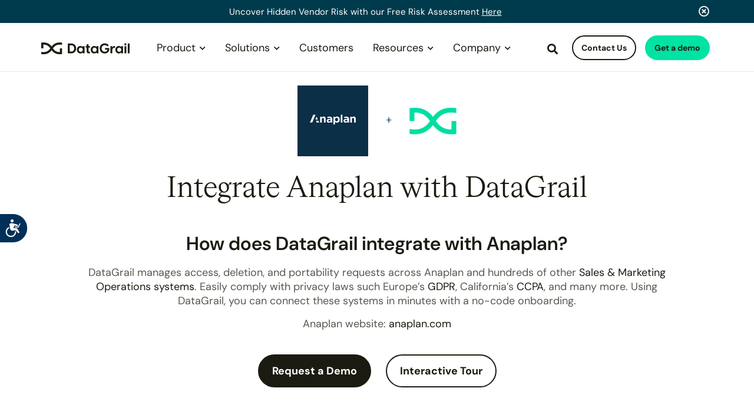

--- FILE ---
content_type: text/html; charset=UTF-8
request_url: https://www.datagrail.io/integrations/anaplan/
body_size: 36798
content:


    <!DOCTYPE html>
<html lang="en">
    <head>

    			<title>Anaplan Integration | DataGrail</title>
<style id="wpr-usedcss">html{font-family:sans-serif;-ms-text-size-adjust:100%;-webkit-text-size-adjust:100%}article,aside,details,figcaption,figure,footer,header,hgroup,main,menu,nav,section,summary{display:block}audio,canvas,progress,video{display:inline-block;vertical-align:baseline}audio:not([controls]){display:none;height:0}a:active,a:hover{outline:0}abbr[title]{border-bottom:none;text-decoration:underline;text-decoration:underline dotted}strong{font-weight:700}dfn{font-style:italic}h1{font-size:2em;margin:.67em 0}mark{background:#ff0;color:#000}img{border:0}svg:not(:root){overflow:hidden}figure{margin:1em 40px}hr{-webkit-box-sizing:content-box;-moz-box-sizing:content-box;box-sizing:content-box;height:0}pre{overflow:auto}code,kbd,pre,samp{font-family:monospace,monospace;font-size:1em}button,input,optgroup,select,textarea{color:inherit;font:inherit;margin:0}button{overflow:visible}button,html input[type=button],input[type=reset],input[type=submit]{-webkit-appearance:button;cursor:pointer}button[disabled],html input[disabled]{cursor:default}button::-moz-focus-inner,input::-moz-focus-inner{border:0;padding:0}input{line-height:normal}input[type=checkbox],input[type=radio]{-webkit-box-sizing:border-box;-moz-box-sizing:border-box;box-sizing:border-box;padding:0}input[type=number]::-webkit-inner-spin-button,input[type=number]::-webkit-outer-spin-button{height:auto}input[type=search]{-webkit-appearance:textfield;-webkit-box-sizing:content-box;-moz-box-sizing:content-box;box-sizing:content-box}input[type=search]::-webkit-search-cancel-button,input[type=search]::-webkit-search-decoration{-webkit-appearance:none}fieldset{border:1px solid silver;margin:0 2px;padding:.35em .625em .75em}legend{border:0;padding:0}optgroup{font-weight:700}table{border-collapse:collapse;border-spacing:0}td,th{padding:0}@media print{*,:after,:before{color:#000!important;text-shadow:none!important;background:0 0!important;-webkit-box-shadow:none!important;box-shadow:none!important}a,a:visited{text-decoration:underline}a[href]:after{content:" (" attr(href) ")"}abbr[title]:after{content:" (" attr(title) ")"}a[href^="#"]:after,a[href^="javascript:"]:after{content:""}blockquote,pre{border:1px solid #999;page-break-inside:avoid}thead{display:table-header-group}img,tr{page-break-inside:avoid}img{max-width:100%!important}h2,h3,p{orphans:3;widows:3}h2,h3{page-break-after:avoid}.label{border:1px solid #000}.table{border-collapse:collapse!important}.table td,.table th{background-color:#fff!important}}*{-webkit-box-sizing:border-box;-moz-box-sizing:border-box;box-sizing:border-box}:after,:before{-webkit-box-sizing:border-box;-moz-box-sizing:border-box;box-sizing:border-box}html{font-size:10px;-webkit-tap-highlight-color:transparent}body{font-family:"Helvetica Neue",Helvetica,Arial,sans-serif;font-size:14px;line-height:1.42857143;color:#333;background-color:#fff}button,input,select,textarea{font-family:inherit;font-size:inherit;line-height:inherit}a{color:#337ab7;text-decoration:none}a:focus,a:hover{color:#23527c;text-decoration:underline}a:focus{outline:0}figure{margin:0}img{vertical-align:middle}hr{margin-top:20px;margin-bottom:20px;border:0;border-top:1px solid #eee}[role=button]{cursor:pointer}.container{padding-right:15px;padding-left:15px;margin-right:auto;margin-left:auto}@media (min-width:768px){.container{width:750px}}@media (min-width:992px){.container{width:970px}}@media (min-width:1200px){.container{width:1170px}}.container-fluid{padding-right:15px;padding-left:15px;margin-right:auto;margin-left:auto}.row{margin-right:-15px;margin-left:-15px}.col-md-3,.col-md-5,.col-md-6,.col-md-7,.col-md-9,.col-sm-12,.col-sm-3,.col-sm-4,.col-sm-6,.col-sm-8,.col-xs-10,.col-xs-12,.col-xs-6,.col-xs-8{position:relative;min-height:1px;padding-right:15px;padding-left:15px}.col-xs-10,.col-xs-12,.col-xs-6,.col-xs-8{float:left}.col-xs-12{width:100%}.col-xs-10{width:83.33333333%}.col-xs-8{width:66.66666667%}.col-xs-6{width:50%}.col-xs-offset-2{margin-left:16.66666667%}.col-xs-offset-1{margin-left:8.33333333%}.col-xs-offset-0{margin-left:0}@media (min-width:768px){.col-sm-12,.col-sm-3,.col-sm-4,.col-sm-6,.col-sm-8{float:left}.col-sm-12{width:100%}.col-sm-8{width:66.66666667%}.col-sm-6{width:50%}.col-sm-4{width:33.33333333%}.col-sm-3{width:25%}.col-sm-pull-3{right:25%}.col-sm-push-3{left:25%}.col-sm-offset-2{margin-left:16.66666667%}}@media (min-width:992px){.col-md-3,.col-md-5,.col-md-6,.col-md-7,.col-md-9{float:left}.col-md-9{width:75%}.col-md-7{width:58.33333333%}.col-md-6{width:50%}.col-md-5{width:41.66666667%}.col-md-3{width:25%}.col-md-pull-9{right:75%}.col-md-push-3{left:25%}}.container-fluid:after,.container-fluid:before,.container:after,.container:before,.row:after,.row:before{display:table;content:" "}.container-fluid:after,.container:after,.row:after{clear:both}.hide{display:none!important}.show{display:block!important}.invisible{visibility:hidden}.hidden{display:none!important}@-ms-viewport{width:device-width}.hamburger{font:inherit;display:inline-block;overflow:visible;margin:0;padding:15px;cursor:pointer;transition-timing-function:linear;transition-duration:.15s;transition-property:opacity,filter;text-transform:none;color:inherit;border:0;background-color:transparent}.hamburger.is-active:hover,.hamburger:hover{opacity:.7}.hamburger.is-active .hamburger-inner,.hamburger.is-active .hamburger-inner:after,.hamburger.is-active .hamburger-inner:before{background-color:#000}.hamburger-box{position:relative;display:inline-block;width:40px;height:24px}.hamburger-inner{top:50%;display:block;margin-top:-2px}.hamburger-inner,.hamburger-inner:after,.hamburger-inner:before{position:absolute;width:40px;height:4px;transition-timing-function:ease;transition-duration:.15s;transition-property:transform;border-radius:4px;background-color:#000}.hamburger-inner:after,.hamburger-inner:before{display:block;content:""}.hamburger-inner:before{top:-10px}.hamburger-inner:after{bottom:-10px}.hamburger--spin .hamburger-inner{transition-timing-function:cubic-bezier(.55,.055,.675,.19);transition-duration:.22s}.hamburger--spin .hamburger-inner:before{transition:top .1s ease-in .25s,opacity .1s ease-in}.hamburger--spin .hamburger-inner:after{transition:bottom .1s ease-in .25s,transform .22s cubic-bezier(.55,.055,.675,.19)}.hamburger--spin.is-active .hamburger-inner{transition-delay:.12s;transition-timing-function:cubic-bezier(.215,.61,.355,1);transform:rotate(225deg)}.hamburger--spin.is-active .hamburger-inner:before{top:0;transition:top .1s ease-out,opacity .1s ease-out .12s;opacity:0}.hamburger--spin.is-active .hamburger-inner:after{bottom:0;transition:bottom .1s ease-out,transform .22s cubic-bezier(.215,.61,.355,1) .12s;transform:rotate(-90deg)}.fa-brands,.fa-solid,.fab,.far,.fas{-moz-osx-font-smoothing:grayscale;-webkit-font-smoothing:antialiased;display:var(--fa-display,inline-block);font-style:normal;font-variant:normal;line-height:1;text-rendering:auto}.fa-solid,.far,.fas{font-family:"Font Awesome 6 Free"}.fa-brands,.fab{font-family:"Font Awesome 6 Brands"}.fa-search:before{content:"\f002"}.fa-plus:before{content:"\2b"}.fa-angle-up:before{content:"\f106"}.fa-times-circle:before{content:"\f057"}:root{--fa-style-family-brands:"Font Awesome 6 Brands";--fa-font-brands:normal 400 1em/1 "Font Awesome 6 Brands"}@font-face{font-family:"Font Awesome 6 Brands";font-style:normal;font-weight:400;font-display:swap;src:url(https://www.datagrail.io/wp-content/themes/datagrail/assets/fonts/fontawesome/webfonts/fa-brands-400.woff2) format("woff2"),url(https://www.datagrail.io/wp-content/themes/datagrail/assets/fonts/fontawesome/webfonts/fa-brands-400.ttf) format("truetype")}.fa-brands,.fab{font-weight:400}.fa-linkedin-in:before{content:"\f0e1"}.fa-x-twitter:before{content:"\e61b"}.fa-youtube:before{content:"\f167"}:root{--fa-font-regular:normal 400 1em/1 "Font Awesome 6 Free"}@font-face{font-family:"Font Awesome 6 Free";font-style:normal;font-weight:400;font-display:swap;src:url(https://www.datagrail.io/wp-content/themes/datagrail/assets/fonts/fontawesome/webfonts/fa-regular-400.woff2) format("woff2"),url(https://www.datagrail.io/wp-content/themes/datagrail/assets/fonts/fontawesome/webfonts/fa-regular-400.ttf) format("truetype")}.far{font-weight:400}:root{--fa-style-family-classic:"Font Awesome 6 Free";--fa-font-solid:normal 900 1em/1 "Font Awesome 6 Free"}@font-face{font-family:"Font Awesome 6 Free";font-style:normal;font-weight:900;font-display:swap;src:url(https://www.datagrail.io/wp-content/themes/datagrail/assets/fonts/fontawesome/webfonts/fa-solid-900.woff2) format("woff2"),url(https://www.datagrail.io/wp-content/themes/datagrail/assets/fonts/fontawesome/webfonts/fa-solid-900.ttf) format("truetype")}.fa-solid,.fas{font-weight:900}@font-face{font-family:"Font Awesome 5 Brands";font-display:swap;font-weight:400;src:url(https://www.datagrail.io/wp-content/themes/datagrail/assets/fonts/fontawesome/webfonts/fa-brands-400.woff2) format("woff2"),url(https://www.datagrail.io/wp-content/themes/datagrail/assets/fonts/fontawesome/webfonts/fa-brands-400.ttf) format("truetype")}@font-face{font-family:"Font Awesome 5 Free";font-display:swap;font-weight:900;src:url(https://www.datagrail.io/wp-content/themes/datagrail/assets/fonts/fontawesome/webfonts/fa-solid-900.woff2) format("woff2"),url(https://www.datagrail.io/wp-content/themes/datagrail/assets/fonts/fontawesome/webfonts/fa-solid-900.ttf) format("truetype")}@font-face{font-family:"Font Awesome 5 Free";font-display:swap;font-weight:400;src:url(https://www.datagrail.io/wp-content/themes/datagrail/assets/fonts/fontawesome/webfonts/fa-regular-400.woff2) format("woff2"),url(https://www.datagrail.io/wp-content/themes/datagrail/assets/fonts/fontawesome/webfonts/fa-regular-400.ttf) format("truetype")}@font-face{font-family:FontAwesome;font-display:swap;src:url(https://www.datagrail.io/wp-content/themes/datagrail/assets/fonts/fontawesome/webfonts/fa-solid-900.woff2) format("woff2"),url(https://www.datagrail.io/wp-content/themes/datagrail/assets/fonts/fontawesome/webfonts/fa-solid-900.ttf) format("truetype")}@font-face{font-family:FontAwesome;font-display:swap;src:url(https://www.datagrail.io/wp-content/themes/datagrail/assets/fonts/fontawesome/webfonts/fa-brands-400.woff2) format("woff2"),url(https://www.datagrail.io/wp-content/themes/datagrail/assets/fonts/fontawesome/webfonts/fa-brands-400.ttf) format("truetype")}@font-face{font-family:FontAwesome;font-display:swap;src:url(https://www.datagrail.io/wp-content/themes/datagrail/assets/fonts/fontawesome/webfonts/fa-regular-400.woff2) format("woff2"),url(https://www.datagrail.io/wp-content/themes/datagrail/assets/fonts/fontawesome/webfonts/fa-regular-400.ttf) format("truetype");unicode-range:u+f003,u+f006,u+f014,u+f016-f017,u+f01a-f01b,u+f01d,u+f022,u+f03e,u+f044,u+f046,u+f05c-f05d,u+f06e,u+f070,u+f087-f088,u+f08a,u+f094,u+f096-f097,u+f09d,u+f0a0,u+f0a2,u+f0a4-f0a7,u+f0c5,u+f0c7,u+f0e5-f0e6,u+f0eb,u+f0f6-f0f8,u+f10c,u+f114-f115,u+f118-f11a,u+f11c-f11d,u+f133,u+f147,u+f14e,u+f150-f152,u+f185-f186,u+f18e,u+f190-f192,u+f196,u+f1c1-f1c9,u+f1d9,u+f1db,u+f1e3,u+f1ea,u+f1f7,u+f1f9,u+f20a,u+f247-f248,u+f24a,u+f24d,u+f255-f25b,u+f25d,u+f271-f274,u+f278,u+f27b,u+f28c,u+f28e,u+f29c,u+f2b5,u+f2b7,u+f2ba,u+f2bc,u+f2be,u+f2c0-f2c1,u+f2c3,u+f2d0,u+f2d2,u+f2d4,u+f2dc}@font-face{font-family:'DM Sans';font-style:normal;font-weight:100 1000;font-display:swap;src:url(https://www.datagrail.io/wp-content/cache/fonts/1/google-fonts/fonts/s/dmsans/v17/rP2Hp2ywxg089UriCZOIHQ.woff2) format('woff2');unicode-range:U+0000-00FF,U+0131,U+0152-0153,U+02BB-02BC,U+02C6,U+02DA,U+02DC,U+0304,U+0308,U+0329,U+2000-206F,U+20AC,U+2122,U+2191,U+2193,U+2212,U+2215,U+FEFF,U+FFFD}img:is([sizes=auto i],[sizes^="auto," i]){contain-intrinsic-size:3000px 1500px}img.emoji{display:inline!important;border:none!important;box-shadow:none!important;height:1em!important;width:1em!important;margin:0 .07em!important;vertical-align:-.1em!important;background:0 0!important;padding:0!important}.rp4wp-related-job_listing>ul li.job_listing a div.position .company .tagline,.rp4wp-related-job_listing>ul li.no_job_listings_found a div.position .company .tagline,ul.job_listings li.job_listing a div.position .company .tagline,ul.job_listings li.no_job_listings_found a div.position .company .tagline{margin-left:.5em}html{line-height:1.15;-webkit-text-size-adjust:100%}body{margin:0}hr{box-sizing:content-box;height:0;overflow:visible}pre{font-family:monospace,monospace;font-size:1em}a{background-color:transparent}abbr[title]{border-bottom:none;text-decoration:underline;-webkit-text-decoration:underline dotted;text-decoration:underline dotted}strong{font-weight:bolder}code,kbd,samp{font-family:monospace,monospace;font-size:1em}small{font-size:80%}sub,sup{font-size:75%;line-height:0;position:relative;vertical-align:baseline}sub{bottom:-.25em}sup{top:-.5em}img{border-style:none}button,input,optgroup,select,textarea{font-family:inherit;font-size:100%;line-height:1.15;margin:0}button,input{overflow:visible}button,select{text-transform:none}[type=button],[type=reset],[type=submit],button{-webkit-appearance:button}[type=button]::-moz-focus-inner,[type=reset]::-moz-focus-inner,[type=submit]::-moz-focus-inner,button::-moz-focus-inner{border-style:none;padding:0}[type=button]:-moz-focusring,[type=reset]:-moz-focusring,[type=submit]:-moz-focusring,button:-moz-focusring{outline:ButtonText dotted 1px}fieldset{padding:.35em .75em .625em}legend{box-sizing:border-box;color:inherit;display:table;max-width:100%;padding:0;white-space:normal}progress{vertical-align:baseline}textarea{overflow:auto}[type=checkbox],[type=radio]{box-sizing:border-box;padding:0}[type=number]::-webkit-outer-spin-button{height:auto}[type=search]{-webkit-appearance:textfield;outline-offset:-2px}[type=search]::-webkit-search-decoration{-webkit-appearance:none}::-webkit-file-upload-button{-webkit-appearance:button;font:inherit}details{display:block}summary{display:list-item}[hidden]{display:none}.sh-aqua{color:#00e3a3!important}.sh-navy25{color:#c7d9de!important}.sh-black{color:#1c1b11}.sh-gray90{color:#33322d}.sh-gray75{color:#585750}.sh-bg-navy{background-color:#003b4d!important}.sh-2024{font:400 1.8rem "DM Sans",sans-serif;font-optical-sizing:auto;font-weight:400;font-style:normal;line-height:1.35}.sh-2024 .heading{line-height:1.1;font-weight:400}.sh-2024 .heading--medium{font-family:"Cigars Regular",serif;font-size:4.8rem}.sh-2024 .heading--small{font-size:3.2rem;font-weight:600;line-height:1.35}.black-font{font-weight:900}body,html{-webkit-font-smoothing:antialiased;-moz-osx-font-smoothing:grayscale;font-family:"DM Sans",sans-serif;line-height:1.5;font-weight:400;color:#002f57}html{font-size:62.5%}body{font-size:1.7rem}img{height:auto}picture img{max-width:100%;height:auto!important}.text12{font-size:1.2rem}.text14{font-size:1.4rem}.text18{font-size:1.8rem}.text20{font-size:2rem}.text-center{text-align:center}.text-right{text-align:right}.container{max-width:100rem}.btn{display:block;background-color:#0671ec;border:1px solid #0671ec;color:#fff;position:relative;font-size:1.4rem;line-height:1.2;font-weight:500;letter-spacing:.2rem;border-radius:2rem;padding:1rem 4rem;transition:background-color .3s ease;text-align:center;text-transform:uppercase;text-decoration:none!important;cursor:pointer;transition:all .2s ease}.btn:hover{border:1px solid #1a3eba;text-decoration:none!important;color:#1a3eba!important;background-color:#fff}.btn.btn--inline,.btn.btn-inline{display:inline-block;margin-right:2rem}.btn.btn--inline:last-child,.btn.btn-inline:last-child{margin-right:0}.btn-wrapper{position:relative;z-index:1;display:inline-block}a{color:#00e3a3;cursor:pointer}a:hover{color:#00e3a3}input:not([type=radio]):not([type=checkbox]){-webkit-appearance:none;border-radius:0}sup{font-size:.5em;top:-1rem}.flex{display:flex}.justify-between{justify-content:space-between}.fas{font-family:"Font Awesome 5 Pro"!important;font-weight:900!important}.block{display:block}.inline-block{display:inline-block}.btn-wrapper+.btn-wrapper{margin-left:5rem}.none{display:none}.mbtm10{margin-bottom:1rem}.mbtm15{margin-bottom:1.5rem}.mbtm25{margin-bottom:2.5rem}.mtop15{margin-top:1.5rem}.mtop20{margin-top:2rem}.mtop25{margin-top:2.5rem}.mtop30{margin-top:3rem}.mtop50{margin-top:5rem}.mtop60{margin-top:6rem}.ptop50{padding-top:5rem!important}.pbase40{padding-bottom:4rem!important}.pbase55{padding-bottom:5.5rem}.pboth50{padding-top:5rem;padding-bottom:5rem}input{border:1px solid #e4e6e8;border-radius:1rem;font-weight:700}nav{padding:0;width:100%;background:#fff;top:0;left:0;z-index:10;position:fixed;border-bottom:1px solid #e4e6e8;transition:all .3s ease}nav .container,nav .container-fluid{height:7rem;padding-top:1.7rem;padding-bottom:1.7rem}nav li a{font-size:1.7rem}nav.scrolled .nav{margin-top:.2rem!important}nav.scrolled{padding:0}nav.scrolled .container{height:5rem;padding-top:1rem;padding-bottom:1rem}nav.scrolled .nav-btn .btn{padding:.7rem .75rem}.nav--secondary{position:absolute;right:0;width:54rem;text-align:right;border-left:1px solid #f4f4f2}.nav--secondary .nav-btn{position:relative!important}.nav-btn{position:absolute!important;right:0;top:-.2rem;padding-bottom:0!important;padding:0 .5rem!important}.nav-btn .btn{color:#fff;font-size:1.2rem;padding:.75rem 1rem;letter-spacing:.1rem;transition:all .3s}.nav-btn .btn.btn--ghost{background-color:#fff;color:#0671ec!important}.nav-search i{display:inline-block;overflow:hidden;margin-right:.5rem;padding-left:.1rem;width:2rem;height:2.55rem;vertical-align:middle;position:relative;top:-.1rem;font-family:"Font Awesome";font-style:normal;font-size:1.7rem;cursor:pointer;color:#007ac1}.nav-search i:hover{color:#ff9c00}.nav-search i:before{margin-right:1rem}.topnav-searchbar{height:0;visibility:hidden;opacity:0;position:relative;background-color:#f7f9fb;text-align:center;transition:all .3s linear}.topnav-searchbar.visible{visibility:visible!important;opacity:1!important}.topnav-searchbar.expanded{height:auto;min-height:4rem;padding:2rem}.topnav-searchbar #searchsubmit{display:inline-block;vertical-align:top;background-color:#fc3;position:relative;font-size:1.3rem;line-height:1.2;font-weight:500;letter-spacing:.2rem;color:#002f57!important;border-radius:2rem;padding:.75rem 2rem;border:1px solid #fc3;transition:background-color .3s ease;text-align:center;text-transform:uppercase;text-decoration:none!important;cursor:pointer}.topnav-searchbar input[type=text]{display:inline-block;vertical-align:top;border-radius:0;border-color:#002f57;padding:.46rem 2rem .5rem;min-width:30rem;margin-right:1rem;font-weight:400}.hamburger{position:absolute;float:right;z-index:9999;cursor:pointer;display:none}.logoframe img{height:2rem!important;width:auto;display:inline-block;vertical-align:top}.logoframe{width:20rem;float:left;transition:all .4s ease-in-out;overflow:hidden;position:relative;text-align:left;top:.5rem}.logo-text{margin-left:0;transition:all .3s;position:absolute;top:0;left:4.7rem!important}nav.scrolled .logoframe{width:4rem}nav.scrolled .logo-text{opacity:0;-webkit-transform:translateY(-3px);transform:translateY(-3px)}.logo{width:22.5rem;display:inline-block;float:left}.logo img{width:100%}.mobile-open .nav-outer{opacity:1!important;visibility:visible!important}.nav{float:left;padding-left:0;margin:.2rem 0 0 1.5rem;transition:margin .3s}.nav li{display:inline-block;vertical-align:top;text-align:center;padding:0 1.25rem;margin-top:0;position:relative}.nav li a{color:#0671ec;padding-bottom:1rem}.nav li a:hover{text-decoration:none;color:#ff9c00}.nav li a.btn:hover{color:#002f57!important;background:#fff!important}.nav li .sub-menu{display:none;margin-left:-2.5rem;margin-top:2.2rem;padding:1rem 1.5rem 2rem;background:#fff;text-align:left;box-shadow:0 0 3.2rem rgba(0,0,0,.1)}.nav li .sub-menu ul{display:inline-block;padding:0 2rem 0 0;margin:0;vertical-align:top;width:100%}.nav li .sub-menu li{display:block;text-align:left;padding:.8rem 0}.nav li .sub-menu li a{font-size:1.6rem}.nav li ul li{padding-bottom:0}.sub-menu{opacity:0;transition:all .2s ease-in-out}.menu-pad{height:0}.topnav-promo{display:inline-block;padding:.5rem 0 1rem 1rem}.topnav-promo .topnav-promo-img{background-color:#f4f4f2;background-repeat:no-repeat;background-position:center;background-size:cover;height:0;padding-bottom:58%;margin-bottom:1.5rem;border:1px solid #e5edf3;border-radius:1rem;overflow:hidden}.topnav-promo .topnav-promo-txt{font-size:1.4rem;line-height:1.1;color:#666}nav.topnav--sh{font-family:"DM Sans",sans-serif;padding:0;width:100%;background:#fff;top:0;left:0;z-index:100;position:fixed;border-bottom:1px solid #e4e6e8;transition:all .3s ease}nav.topnav--sh .container,nav.topnav--sh .container-fluid{height:auto;padding-top:2.4rem;padding-bottom:2.4rem}nav.topnav--sh li a{font-size:1.8rem}nav.topnav--sh .logoframe{width:15rem;float:left;transition:all .4s ease-in-out;overflow:hidden;position:relative;text-align:left;top:.6rem}nav.topnav--sh .logoframe img{height:2rem!important;width:auto;display:inline-block;vertical-align:top}nav.topnav--sh .logoframe .logo-text{margin-left:0;transition:all .3s;position:relative;top:.3rem;left:0!important}nav.topnav--sh .navBar{width:114rem;padding-left:0;padding-right:0;max-width:100%;margin:auto}nav.topnav--sh .nav-outer{position:relative;z-index:10}nav.topnav--sh .nav--secondary{position:absolute;right:0;width:31rem;text-align:right;border-left:none}nav.topnav--sh .nav--secondary .nav-btn{position:relative!important}nav.topnav--sh .nav-btn{position:absolute!important;z-index:100;right:0;top:-.5rem;padding-bottom:0!important;padding:0 .5rem!important}nav.topnav--sh .nav-btn .btn{font-size:1.4rem;padding:1rem 1.4rem;transition:all .3s}nav.topnav--sh .nav-search i{display:inline-block;overflow:hidden;margin-right:.5rem;padding-top:.1rem;padding-left:.1rem;width:2rem;height:2rem;vertical-align:middle;position:relative;top:.5rem;font-family:"Font Awesome";font-style:normal;font-size:1.8rem;cursor:pointer;color:#1c1b11;transition:all .2s}nav.topnav--sh .nav-search i:hover{color:#00e3a3}nav.topnav--sh .nav-search i:before{margin-right:1rem}nav.topnav--sh .topnav-searchbar{height:0;visibility:hidden;opacity:0;position:relative;background-color:#d1e8e0;text-align:center;transition:all .3s linear}nav.topnav--sh .topnav-searchbar.visible{visibility:visible!important;opacity:1!important;height:auto!important}nav.topnav--sh .topnav-searchbar.expanded{height:auto;min-height:4rem;padding:2rem}nav.topnav--sh .topnav-searchbar #searchsubmit{display:inline-block;vertical-align:top;background-color:#00e3a3;position:relative;font-size:1.3rem;line-height:1.2;font-weight:500;letter-spacing:.2rem;color:#1c1b11!important;padding:.75rem 2rem;border:1px solid #00e3a3;border-radius:2rem;transition:background-color .3s ease;text-align:center;text-transform:none;text-decoration:none!important;cursor:pointer}nav.topnav--sh .topnav-searchbar input[type=text]{display:inline-block;vertical-align:top;border-radius:1.6rem;border-color:#1c1b11;padding:.46rem 2rem .5rem;min-width:30rem;margin-right:1rem;font-weight:400}nav.topnav--sh .hamburger{position:absolute;top:0;float:none;z-index:9999;padding:2.4rem 1.6rem;cursor:pointer}nav.topnav--sh .hamburger .hamburger-box{width:2.2rem;height:2.2rem}nav.topnav--sh .hamburger .hamburger-box .hamburger-inner{height:.2rem}nav.topnav--sh .hamburger .hamburger-box .hamburger-inner::after,nav.topnav--sh .hamburger .hamburger-box .hamburger-inner::before{height:.2rem}nav.topnav--sh .nav{float:left;padding-left:0;margin:.2rem 0 0 3.2rem;transition:margin .3s}nav.topnav--sh .nav li{display:inline-block;vertical-align:top;text-align:center;padding:0 .8rem;margin-top:0;position:relative}nav.topnav--sh .nav li.dropdownLink,nav.topnav--sh .nav li.nodropdownLink{padding:0 .6rem}nav.topnav--sh .nav li.dropdownLink a.dropdownLink-link,nav.topnav--sh .nav li.nodropdownLink a.dropdownLink-link{display:block;position:relative;padding:.4rem .8rem;border-radius:.8rem;text-decoration:none!important}nav.topnav--sh .nav li.dropdownLink a.dropdownLink-link:hover,nav.topnav--sh .nav li.nodropdownLink a.dropdownLink-link:hover{background-color:#d1e8e0}nav.topnav--sh .nav li.dropdownLink a.dropdownLink-link:hover:after,nav.topnav--sh .nav li.nodropdownLink a.dropdownLink-link:hover:after{-webkit-transform:rotate(180deg);transform:rotate(180deg)}nav.topnav--sh .nav li.dropdownLink a.dropdownLink-link{padding:.4rem 2.5rem .4rem .8rem}nav.topnav--sh .nav li.dropdownLink a.dropdownLink-link:after{content:'\f078';font-family:"Font Awesome";font-size:1.1rem;color:#1c1b11;position:absolute;right:.8rem;top:1rem;transition:all .2s ease}nav.topnav--sh .nav li.dropdownLink a.dropdownLink-link.active,nav.topnav--sh .nav li.dropdownLink a.dropdownLink-link:hover{background-color:#d1e8e0}nav.topnav--sh .nav li.dropdownLink a.dropdownLink-link.active:after,nav.topnav--sh .nav li.dropdownLink a.dropdownLink-link:hover:after{-webkit-transform:rotate(180deg);transform:rotate(180deg)}nav.topnav--sh .nav a{color:#1c1b11;padding-bottom:1rem}nav.topnav--sh .nav a:hover{text-decoration:none;color:#1c1b11}nav.topnav--sh .nav a.btn:hover{color:#002f57!important;background:#fff!important}nav.topnav--sh .nav li ul li{padding-bottom:0}nav.topnav--sh .menu-pad{height:0}nav.topnav--sh .dropmenu{position:absolute;width:100%;top:3.2rem;left:0;display:none;opacity:0;padding:2.4rem 1.5rem 2rem 0;background:#fff;text-align:left;border:none!important;box-shadow:none;transition:all .2s ease-in-out}nav.topnav--sh .dropmenu.visible{display:block!important;opacity:1;z-index:9}nav.topnav--sh .dropmenu .dropmenu-row::after{content:'';display:block;height:1px;padding-top:2rem;margin:0 1.5rem 2rem;border-bottom:1px solid #d9d8d7}nav.topnav--sh .dropmenu ul{display:inline-block;padding:0;margin:0;vertical-align:top;width:100%}nav.topnav--sh .dropmenu li{display:block;text-align:left;padding:.8rem 0}nav.topnav--sh .dropmenu li a{font-size:1.8rem;color:#585750}nav.topnav--sh .dropmenu li a:hover{color:#1c1b11;text-decoration:underline}nav.topnav--sh .dropmenu li a.icon{display:block;height:4.8rem;padding-top:1rem;padding-left:6.5rem;margin:.4rem 0;position:relative}nav.topnav--sh .dropmenu li a.icon img{position:absolute;left:0;top:0;height:4.8rem;width:auto}nav.topnav--sh .dropmenu li a.icon--int{height:4rem!important;padding-top:.6rem!important;padding-left:5.6rem!important}nav.topnav--sh .dropmenu li a.icon--int img{height:4rem!important}nav.topnav--sh .dropmenu .dropmenu-label{display:block;font-size:2.4rem;font-weight:400;color:#1c1b11;margin-top:.2rem;margin-bottom:1.4rem}nav.topnav--sh .topnav-promo{display:inline-block;padding:0;border:1px solid #ebeae8;border-radius:2.8rem}nav.topnav--sh .topnav-promo .topnav-promo-img{background-color:#f4f4f2;background-repeat:no-repeat;background-position:center;background-size:cover;height:0;padding-bottom:66%;margin-bottom:0;border-radius:2.8rem;overflow:hidden}nav.topnav--sh .topnav-promo .topnav-promo-txt{padding:1.6rem;font-size:1.4rem;line-height:1.35;color:#585750}nav.topnav--sh .topnav-promo .topnav-promo-txt p{min-height:5.7rem}nav.topnav--sh.mobile-open .nav-outer{opacity:1!important;visibility:visible!important}nav.topnav--sh.scrolled{padding:0}nav.topnav--sh.scrolled .container,nav.topnav--sh.scrolled .container-fluid{height:auto;padding-top:1rem;padding-bottom:1rem}nav.topnav--sh.scrolled .logoframe{width:12rem;top:.8rem}nav.topnav--sh.scrolled .logoframe .logo-text,nav.topnav--sh.scrolled .logoframe .logo-text img{opacity:1;-webkit-transform:translateY(0);transform:translateY(0);width:100%;height:auto!important}nav.topnav--sh.scrolled .nav{margin-top:.2rem!important;margin-left:2rem}nav.topnav--sh.scrolled .nav-btn{top:-.25rem}nav.topnav--sh.scrolled .nav-btn .btn{padding:.7rem 1rem}.table{width:100%;height:100%;padding:0;margin:0;display:table}.tablecell{width:100%;height:100%;padding:0;margin:0;display:table-cell;vertical-align:middle}header{margin-top:7rem;padding-bottom:6rem;position:relative}header img{width:100%}.privacy{padding-top:15rem}.privacy .index{position:fixed;overflow-y:scroll;width:15%;height:80vh;margin-bottom:20rem}.privacy .index.lessvh{height:50vh}.videomodalbg{position:fixed;top:0;left:0;width:100%;height:100vh;z-index:1000;background:rgba(255,255,255,.95);display:none}.videomodalbg iframe{width:87rem;height:49rem;display:block;margin:0 auto;background:#fff}.close-modal-wrapper{position:absolute;top:0;right:0;height:3rem;width:3rem;background:#585750}.close-modal{position:absolute;top:50%;left:50%;-webkit-transform:translate(-50%,-50%);transform:translate(-50%,-50%);cursor:pointer}.more-info{display:none;text-align:left;margin-top:5rem}.testimonials-slider .slide{padding-bottom:2.5rem;position:relative;z-index:1}.slick-dots{position:absolute;bottom:-2.5rem;display:block;width:100%;padding:0;margin:0;list-style:none;text-align:center}.slick-dots li{position:relative;display:inline-block;width:1rem;height:1rem;margin:0 .5rem;padding:0;cursor:pointer;z-index:0}.slick-dots li button{font-size:0;line-height:0;display:block;width:100%;height:100%;padding:.5rem;cursor:pointer;color:transparent;border:0;outline:0;background:#b7b8b9;border-radius:50%}.slick-dots li button:focus,.slick-dots li button:hover{outline:0}.slick-dots li button:focus:before,.slick-dots li button:hover:before{opacity:1}.slick-dots li button:before{font-family:slick;font-size:8rem;line-height:0;position:absolute;border-radius:50%;top:0;left:0;width:100%;height:100%;content:'';background:#969690;text-align:center;color:#b7b8b9;-webkit-font-smoothing:antialiased;-moz-osx-font-smoothing:grayscale}.slick-dots li.slick-active button:before{background:#00e3a3}.slick-initialized .slick-slide.slick-active{z-index:1}.slick-slide img{max-width:100%}header.about{padding-top:6rem}.fa-chevron-right.slick-arrow{position:absolute;right:-2rem;z-index:2;top:46%}.fa-chevron-left.slick-arrow{position:absolute;left:-2rem;z-index:2;top:46%}.far.slick-arrow{font-size:2rem;color:#cacaca;cursor:pointer}.map{width:100%}.custom-select{position:relative}.custom-select select{display:none}.select-selected{background-color:#fff;position:relative;z-index:2;font-weight:700}.select-selected:after{font-family:"Font Awesome";content:"\f0b0";font-size:2.2rem;line-height:1;float:right;margin-left:.8rem}.select-selected.select-arrow-active:after{top:.7rem}.select-items div,.select-selected{color:#152931;cursor:pointer}.select-selected{color:#152931;cursor:pointer;font-size:1rem}.select-items div{padding:1px 2rem!important}.select-items{position:absolute;padding:1.4rem 0;font-size:1.4rem;font-weight:400;border:1px solid #ebeaeb;background-color:#fff;top:100%;left:0;right:0;z-index:1;border-radius:.5rem;margin-top:.5rem;text-align:left}.select-items .same-as-selected{display:none}.select-hide{display:none}.checkboxcontainer{display:block;position:relative;padding-left:3.5rem;margin-bottom:1.2rem;cursor:pointer;-webkit-user-select:none;-moz-user-select:none;-ms-user-select:none;user-select:none;text-align:left;font-weight:700;margin-top:2.5rem}.checkboxcontainer.error{color:red}.checkboxcontainer input{position:absolute;opacity:0;cursor:pointer;height:0;width:0}.required{color:#e4e6e8}input:focus,textarea:focus{outline:0}input:focus{border-color:inherit;box-shadow:none}section{padding:4.8rem 0}footer{padding-top:1.3rem;background:#0f2838}footer p{margin-bottom:0!important;margin-top:.3rem!important}.main-footer{position:relative;padding-bottom:5rem;top:2.6rem;background:#0f2838}.main-footer a{color:#fff;padding:.7rem 0}.main-footer a:hover{color:#ff9c00;text-decoration:none}.main-footer a:hover span{text-decoration:none!important}.main-footer p{padding-bottom:.8rem;color:#fff}.main-footer .footer-logo,.main-footer .footer-logo a{display:block}.main-footer .footersocial{font-size:1.8rem;outline:0!important;text-decoration:none!important}.footer-logo{width:25.7rem;margin-bottom:2rem;vertical-align:bottom}.footersocial{margin-right:1.5rem;font-size:1.6rem}.form-modal-inner li,.form-modal-inner ul{padding:0;margin:0;list-style:none}.form-modal-inner ul label{display:block;margin-bottom:1.5rem}.form-modal-inner:not(.form-modal-inner--sh) input[type=email],.form-modal-inner:not(.form-modal-inner--sh) input[type=phone],.form-modal-inner:not(.form-modal-inner--sh) input[type=tel],.form-modal-inner:not(.form-modal-inner--sh) input[type=text]{border-radius:0!important;width:100%!important;border:0!important;border-bottom:1px solid #ccc!important;padding:1rem;margin-bottom:2rem}.form-modal-inner label{display:none}.wysiwyg{line-height:1.6}.wysiwyg a{text-decoration:none}.wysiwyg abbr{border-bottom:1px dotted;cursor:help}.wysiwyg cite{font-style:italic}.wysiwyg hr{background:#e6e6e6;border:none;display:block;height:1px;margin-bottom:1.4em;margin-top:1.4em}.wysiwyg img{vertical-align:text-bottom}.wysiwyg ins{background-color:#0f0;text-decoration:none}.wysiwyg mark{background-color:#ff0}.wysiwyg small{font-size:.8em}.wysiwyg strong{font-weight:700}.wysiwyg sub,.wysiwyg sup{font-size:.8em}.wysiwyg sub{vertical-align:sub}.wysiwyg sup{vertical-align:super}.wysiwyg blockquote,.wysiwyg dl,.wysiwyg ol,.wysiwyg p,.wysiwyg pre,.wysiwyg table,.wysiwyg ul{margin-bottom:1.4em}.wysiwyg blockquote:last-child,.wysiwyg dl:last-child,.wysiwyg ol:last-child,.wysiwyg p:last-child,.wysiwyg pre:last-child,.wysiwyg table:last-child,.wysiwyg ul:last-child{margin-bottom:0}.wysiwyg p:empty{display:none}.wysiwyg h1,.wysiwyg h2,.wysiwyg h3,.wysiwyg h4,.wysiwyg h5,.wysiwyg h6{font-weight:700;line-height:1.2}.wysiwyg h1:first-child,.wysiwyg h2:first-child,.wysiwyg h3:first-child,.wysiwyg h4:first-child,.wysiwyg h5:first-child,.wysiwyg h6:first-child{margin-top:0}.wysiwyg h1{font-size:2.4em;margin-bottom:.58333em;margin-top:.58333em;line-height:1}.wysiwyg h2{font-size:1.6em;margin-bottom:.875em;margin-top:1.75em;line-height:1.1}.wysiwyg h3{font-size:2rem;margin-bottom:1.07692em;margin-top:1.07692em}.wysiwyg h4{font-size:1.8rem;margin-bottom:1.16667em;margin-top:1.16667em}.wysiwyg h5{font-size:1.8rem;margin-bottom:1.27273em;margin-top:1.27273em}.wysiwyg h6{font-size:1.6rem;margin-bottom:1.4em;margin-top:1.4em}.wysiwyg dd{margin-left:1.4em}.wysiwyg ol,.wysiwyg ul{list-style-position:outside;margin-left:1.4em}.wysiwyg ol{list-style-type:decimal}.wysiwyg ol ol{list-style-type:lower-alpha}.wysiwyg ol ol ol{list-style-type:lower-roman}.wysiwyg ol ol ol ol{list-style-type:lower-greek}.wysiwyg ol ol ol ol ol{list-style-type:decimal}.wysiwyg ol ol ol ol ol ol{list-style-type:lower-alpha}.wysiwyg ul{list-style-type:disc}.wysiwyg ul ul{list-style-type:circle}.wysiwyg ul ul ul{list-style-type:square}.wysiwyg ul ul ul ul{list-style-type:circle}.wysiwyg ul ul ul ul ul{list-style-type:disc}.wysiwyg ul ul ul ul ul ul{list-style-type:circle}.wysiwyg blockquote{border-left:4px solid #e6e6e6;padding:.6em 1.2em}.wysiwyg blockquote p{margin-bottom:0}.wysiwyg code,.wysiwyg kbd,.wysiwyg pre,.wysiwyg samp{-moz-osx-font-smoothing:auto;-webkit-font-smoothing:auto;background-color:#f2f2f2;color:#333;font-size:.9em}.wysiwyg code,.wysiwyg kbd,.wysiwyg samp{border-radius:3px;line-height:1.77778;padding:.1em .4em .2em;vertical-align:baseline}.wysiwyg pre{overflow:auto;padding:1em 1.2em}.wysiwyg pre code{background:0 0;font-size:1em;line-height:1em}.wysiwyg figure{margin-bottom:2.8em;text-align:center}.wysiwyg figure:first-child{margin-top:0}.wysiwyg figure:last-child{margin-bottom:0}.wysiwyg figcaption{font-size:.8em;margin-top:.875em}.wysiwyg table{width:100%}.wysiwyg table pre{white-space:pre-wrap}.wysiwyg td,.wysiwyg th{font-size:1em;padding:.7em;border:1px solid #e6e6e6;line-height:1.4}.wysiwyg tfoot tr,.wysiwyg thead tr{background-color:#f5f5f5}.wysiwyg tfoot td,.wysiwyg tfoot th,.wysiwyg thead td,.wysiwyg thead th{font-size:.9em;padding:.77778em}.wysiwyg tfoot td code,.wysiwyg tfoot th code,.wysiwyg thead td code,.wysiwyg thead th code{background-color:#fff}.wysiwyg tbody tr{background-color:#fff}.slick-slider{position:relative;display:block;box-sizing:border-box;-webkit-user-select:none;-moz-user-select:none;-ms-user-select:none;user-select:none;-webkit-touch-callout:none;-khtml-user-select:none;touch-action:pan-y;-webkit-tap-highlight-color:transparent}.slick-list{position:relative;display:block;overflow:hidden;margin:0;padding:0}.slick-list:focus{outline:0}.slick-list.dragging{cursor:pointer;cursor:hand}.slick-slider .slick-list,.slick-slider .slick-track{-webkit-transform:translate3d(0,0,0);transform:translate3d(0,0,0)}.slick-track{position:relative;top:0;left:0;display:block;margin-left:auto;margin-right:auto}.slick-track:after,.slick-track:before{display:table;content:''}.slick-track:after{clear:both}.slick-loading .slick-track{visibility:hidden}.slick-slide{display:none;float:left;height:100%;min-height:1px}[dir=rtl] .slick-slide{float:right}.slick-slide img{display:block}.slick-slide.slick-loading img{display:none}.slick-slide.dragging img{pointer-events:none}.slick-initialized .slick-slide{display:block}.slick-loading .slick-slide{visibility:hidden}.slick-vertical .slick-slide{display:block;height:auto;border:1px solid transparent}.slick-arrow.slick-hidden{display:none}@font-face{font-family:'Font Awesome';src:url(https://www.datagrail.io/wp-content/themes/datagrail/assets/fonts/fontawesome/webfonts/fa-solid-900.ttf);font-weight:900;font-style:normal;font-display:swap}@font-face{font-family:'Cigars Regular';src:url(https://www.datagrail.io/wp-content/themes/datagrail/assets/fonts/heavyweight-cigars/HW-Cigars-Regular.woff);font-weight:400;font-style:normal;font-display:swap}footer{position:relative}.container{max-width:114rem}.container h1,.container h2{font-weight:400}.btn{padding:1rem 3rem}.fa-plus::before{content:"\2b"!important}.map{width:90%}.team-slider{max-width:1600px;margin:0 auto}.close-videomodal{top:3rem;right:3rem;-webkit-transform:none;transform:none;left:auto}.statModule .statModule-label{display:block;font-size:1.8rem;line-height:1.2;color:#0f2838}.home-caseStudies .slick-arrow{cursor:pointer;padding:2rem;background:0 0;color:#fff;opacity:1;border-radius:50%;text-align:center;width:3.8rem;height:3.8rem;padding:0;overflow:hidden;line-height:4rem!important;font-weight:400!important;margin:0 2rem;transition:all .2s ease}.home-caseStudies .slick-arrow:hover{opacity:.5}.home-resources-slider{height:42.5rem;border-radius:1.5rem;overflow:hidden;width:32.5rem;margin:0 0 0 auto}.home-resources-slider .slide{min-height:42.5rem;border-radius:1.5rem}.home-resources-slider .slick-dots{bottom:4.5rem;position:relative}.home-resources-slider.slick-initialized .slide{display:block!important}.animfade{position:relative;opacity:.1;transition:all .8s ease}.animfade.active{opacity:1}.play-button{position:absolute;height:7.5rem;width:7.5rem;background-color:#00e3a3;border-radius:50%;top:50%;left:50%;-webkit-transform:translate(-50%,-50%);transform:translate(-50%,-50%)}.play-button img{position:absolute;top:50%;left:50%;width:40%;height:auto;-webkit-transform:translate(-50%,-50%);transform:translate(-50%,-50%)}.play-icon{position:absolute;top:50%;left:50%;width:7.5rem;height:auto;opacity:.75;-webkit-transform:translate(-50%,-50%);transform:translate(-50%,-50%);transition:all .3s ease}.play-icon:hover{opacity:1}.play-icon img{width:100%}.wysiwyg{overflow-wrap:break-word}.wysiwyg ol{margin-left:1.5rem}.wysiwyg ol li{padding-bottom:1rem;padding-left:.5rem;list-style-position:outside}.wysiwyg ol li::marker{margin-right:.5rem}.report-single .banner .tag{color:#00daed;font-weight:700}.report-download-wrapper{background-color:#fff;padding:5rem 3rem;border-top:2rem solid #37c99d;border-radius:2rem;box-shadow:10px 10px 24px 5px rgba(0,0,0,.16);-webkit-box-shadow:10px 10px 24px 5px rgba(0,0,0,.16);-moz-box-shadow:10px 10px 24px 5px rgba(0,0,0,.16)}.report-download-wrapper .success-stage{display:none}.report-download-wrapper input.field{padding:2rem 0 1.5rem 1.6rem}.report-download-wrapper .hs-richtext{font-size:1.4rem;color:#fff;line-height:1.3;margin-top:3rem}.demo-form-wrap .embedhubspot input[type=submit]{width:auto}.connector-single{padding:7.5rem 0}.connector-single i{margin:0 2.5rem}.form-modal,.integration-form-modal{position:fixed;top:0;left:0;width:100%;height:100vh;z-index:1000;display:none}.form-modal .overlay,.integration-form-modal .overlay{position:absolute;width:100%;height:100vh;left:0;top:0;background:rgba(0,0,0,.5)}.form-modal .form-modal-inner:not(.form-modal-inner--sh),.integration-form-modal .form-modal-inner:not(.form-modal-inner--sh){width:50rem;max-width:100%;padding:3rem;background:#fff;position:absolute;top:50%;left:50%;-webkit-transform:translate(-50%,-50%);transform:translate(-50%,-50%)}.form-modal.isActive,.integration-form-modal.isActive{display:block}.form-modal iframe{width:87rem;height:49rem;display:block;margin:0 auto;background:#fff}.customer-video{position:absolute;top:0;left:0;height:100%;width:100%}.customer-video iframe{top:0;left:0;width:100%;position:absolute;height:100%;display:none}.newsletter-form label{display:none}.featured-resources-slider{border-radius:2.4rem;overflow:hidden;min-height:48rem}.featured-resources-slider .slide{padding:1.6rem}.featured-resources-slider .slick-dots{bottom:0;position:relative}.featured-resources-slider.slick-initialized .slide{display:block!important}.requestmanager-howitworks .slider .fa-chevron-left.slick-arrow{left:-6rem}.requestmanager-howitworks .slider .fa-chevron-right.slick-arrow{right:-6rem}.press-popout{background:#007ac1;position:fixed;padding:2rem 2.5rem;bottom:0;right:3rem;border-radius:2rem 2rem 0 0;transition:all .3s ease;max-width:300px;z-index:100}.press-popout p{margin:0}.press-popout.closed{cursor:pointer}.ccpa-page{position:absolute;top:0;left:0;z-index:-1;opacity:0;min-height:80vh}.ccpa-page.active{position:relative;z-index:1;opacity:1}.ccpa-overlay{height:100%;width:100%;background:rgba(102,102,102,.7);position:fixed;top:0;left:0;z-index:-1;opacity:0}.ccpa-overlay.isActive{opacity:1;z-index:100}.grailcast-slider .slick-dots{position:relative;bottom:0;margin-top:5rem}.team-videos-slider .slide{margin:0 3rem;position:relative;cursor:pointer;opacity:.7}.team-videos-slider .slide .overlay{position:absolute;height:100%;width:100%;left:0;top:0;background:#133051;opacity:.5;transition:all .3s ease}.team-videos-slider .slide .customer-video{pointer-events:none}.team-videos-slider .slide.slick-active{opacity:1}.team-videos-slider .slide.slick-active .overlay{opacity:0}.team-videos-slider .slide.slick-active .customer-video{pointer-events:auto}.team-videos-slider .slick-dots{position:relative;margin-top:2rem}.announcement-banner{min-height:3.6rem;padding:.75rem 1.5rem;display:none}.announcement-banner .announcement-banner-inner{position:relative;width:117rem;max-width:90%;margin:auto;text-align:center;padding-right:2rem}.announcement-banner .announcement-banner-inner .close-banner{position:absolute;top:0;right:0;width:1.7rem;height:1.7rem;cursor:pointer;color:#fff}.announcement-banner .announcement-banner-inner .wysiwyg{padding-right:2rem;color:#fff;font-size:1.5rem}.announcement-banner .announcement-banner-inner .wysiwyg a{color:#fff;text-decoration:underline}.announcement-banner .announcement-banner-inner .wysiwyg .btn{display:inline-block;margin:0 1rem;line-height:1;text-decoration:none;padding:.4rem 3rem .5rem;font-size:1.2rem;letter-spacing:.1rem}.integration-panel .sticker .label-outer{width:100%}#integrateform{margin:0 auto;max-width:57.5rem;width:100%;text-align:center}#integrateform .input-wrap{width:100%}#integrateform .input-wrap input{width:100%}#integrateform .input-wrap input[type=email]{margin-bottom:5rem;padding:.8rem 0;border:none;border-bottom:1px solid #002f57;border-radius:0;font-weight:400;text-align:center}#integrateform .input-wrap input[type=email]::-webkit-input-placeholder{color:#002f57}#integrateform .input-wrap input[type=email]::-moz-placeholder{color:#002f57}#integrateform .input-wrap input[type=email]::-ms-input-placeholder{color:#002f57}#integrateform .input-wrap input[type=email]::placeholder{color:#002f57}.contact-form ul label{display:block;margin-bottom:1.5rem}.contact-form label{display:none}.platform-testimonials-slider{margin-top:2rem}.platform-testimonials-slider .slick-dots{bottom:-4rem}.platform-testimonials-slider .slick-list{margin:0 -2.5rem}.platform-testimonials-slider .slick-slide{margin:0 2.5rem}.platform-testimonials-slider .slide .row{background:#fff;border-radius:2rem;overflow:hidden;padding:5rem 2rem;height:100%;border:1px solid #e4e6e9}.platform-testimonials-slider .slide img{max-height:50%;width:50%;margin:auto}.embedhubspot input:not([type=radio]):not([type=checkbox]),.embedhubspot textarea{width:100%}.embedhubspot textarea{min-height:15rem;border:1px solid #eee;padding:1rem;margin-top:2rem}.embedhubspot label:not(.hs-form-radio-display):not(.hs-form-booleancheckbox-display){display:none}.embedhubspot .hs-fieldtype-booleancheckbox legend{font-size:1.6rem;margin-top:2rem}.embedhubspot .hs-fieldtype-booleancheckbox input([type=checkbox]){margin-top:2rem}.embedhubspot .hs-fieldtype-radio label{display:block!important;margin-bottom:1rem}.embedhubspot label.hs-form-radio-display{position:relative}.embedhubspot label.hs-form-radio-display .hs-input[type=radio]{position:absolute;top:.4rem;left:0;display:inline-block;margin-right:1rem}.embedhubspot label.hs-form-radio-display span{display:block;font-size:1.6rem;padding-left:2rem}.embedhubspot .no-list.hs-error-msgs.inputs-list label{display:block}.embedhubspot input[type=submit],.form-modal-inner:not(.form-modal-inner--sh) input[type=submit]{width:100%;background-color:#00e3a3;border-color:#00e3a3;color:#1c1b11;font-weight:700;font-size:1.8rem;letter-spacing:.1rem;text-transform:none;padding:1.5rem 3rem;border-radius:2.4rem}.embedhubspot input[type=submit]:hover,.form-modal-inner:not(.form-modal-inner--sh) input[type=submit]:hover{background-color:#abe8d9;border-color:#abe8d9}.embedhubspot li,.embedhubspot ul{padding:0;margin:0;list-style:none}.hs-error-msg{color:#ff6b51;margin-bottom:1rem}.privacy .index{margin-bottom:0!important;padding-bottom:20rem}.inline{display:inline-block}.relative{position:relative}.hs-form-booleancheckbox,.hs-form-checkbox{margin-bottom:1rem!important}.custom-checkboxes label,.hs-form-booleancheckbox label,.hs-form-checkbox label{display:block;line-height:1.5em;font-size:1.4rem;color:#33322d}.hs-form-booleancheckbox input,.hs-form-checkbox input{-webkit-appearance:checkbox;display:inline;width:2rem!important;margin-top:1rem;margin-right:.5rem;margin-bottom:.2rem;font-size:2rem}.hs-form-booleancheckbox span,.hs-form-checkbox span{margin-left:0}.hs-form-checkbox input{margin-top:1rem}.regTable table .label{font-size:1.3rem}.sh-2024 .main a:not(.btn):not(.primary-link):link,.sh-2024 .main a:not(.btn):not(.primary-link):visited{color:#1c1b11}.sh-2024 img{max-width:100%}.sh-2024 .primary-link{display:inline-block;font-family:"DM Sans",sans-serif;font-size:1.8rem;font-weight:700;color:#1c1b11;line-height:1.35;text-decoration:none!important;position:relative;padding:1.2rem 3rem 1.2rem 0;border-bottom:2px solid #1c1b11}.sh-2024 .primary-link::after{content:'\2192';position:absolute;right:0;top:1rem;font-size:120%}.sh-2024 .new-window:after{content:'\f35d';display:inline-block;vertical-align:top;margin-top:.4rem;margin-left:.6rem;font-family:"Font Awesome";font-size:1.2rem}.sh-2024 .btn{padding:1.4rem 2.2rem;background-color:#00e3a3;border:2px solid #00e3a3;border-radius:3rem;color:#1c1b11;font-family:"DM Sans",sans-serif;font-size:1.8rem;font-weight:700;line-height:1.35;letter-spacing:normal;text-transform:none}.sh-2024 .btn:hover{background-color:#1c1b11;color:#fff!important}.sh-2024 .btn.btn--black{background-color:#1c1b11;border-color:#1c1b11;color:#fff}.sh-2024 .btn.btn--black:hover{background-color:#00e3a3;color:#1c1b11!important}.sh-2024 .btn.btn--ghost{background-color:transparent;border-color:#fff;color:#fff}.sh-2024 .btn.btn--ghost:hover{background-color:#00e3a3;color:#1c1b11!important}.sh-2024 .btn.btn--ghost--black{background-color:transparent;border-color:#1c1b11;color:#1c1b11}.sh-2024 .btn.btn--ghost--black:hover{background-color:#00e3a3;color:#1c1b11!important}.sh-2024 .btn.btn--white-woutline{background-color:#fff!important;border-color:#1c1b11!important}.sh-2024 .btn.btn--white-woutline:hover{background-color:#00e3a3}.sh-2024 .tag{display:inline-block;padding:1.1rem 2.3rem;background-color:#00e3a3;border:1px solid #00e3a3;border-radius:1.5rem;color:#1c1b11;font-family:"DM Sans",sans-serif;font-size:1.4rem;font-weight:700;line-height:1.35;letter-spacing:1.56px;text-transform:uppercase}.sh-2024 .tag.tag--black{background-color:#1c1b11!important;color:#fff!important}.sh-2024 .tag.tag--ghost{background-color:transparent!important;border-color:#fff!important;color:#fff!important}.sh-2024 .tag.tag--ghost--black{background-color:transparent!important;border-color:#585750!important;color:#1c1b11!important}.sh-2024 .tag.tag--white-woutline{background-color:#fff!important;border:#969690!important}.sh-2024 .main-footer,.sh-2024 footer{background-color:#003b4d}.sh-2024 footer{padding-top:5.4rem}.sh-2024 .main-footer{top:0}.sh-2024 .main-footer .footer-logo{width:24rem;max-width:100%}.sh-2024 .main-footer .footersocial{display:inline-block;font-size:1.8rem;outline:0!important;text-decoration:none!important;width:3.2rem;height:3.2rem;margin-top:0;border:2px solid #fff;border-radius:50%;padding:0;font-size:1.7rem;transition:all .2s ease}.sh-2024 .main-footer .footersocial:hover{background-color:#1c1b11;border-color:#1c1b11;color:#fff}.sh-2024 .main-footer .footersocial i{margin-top:.5rem;margin-left:.5rem}.sh-2024 .main-footer .footer-newsletter-form{position:relative}.sh-2024 .main-footer .footer-newsletter-form label{display:none}.sh-2024 .main-footer .footer-newsletter-form input[type=email]{display:block;width:100%;border:1px solid #585750;border-radius:5rem;padding:2.3rem 13rem 2.3rem 2.4rem;font-size:1.8rem;line-height:1;font-weight:400;color:#585750}.sh-2024 .main-footer .footer-newsletter-form input[type=email] ::-webkit-input-placeholder{color:#969690}.sh-2024 .main-footer .footer-newsletter-form input[type=email] ::-moz-placeholder{color:#969690}.sh-2024 .main-footer .footer-newsletter-form input[type=email] ::-ms-input-placeholder{color:#969690}.sh-2024 .main-footer .footer-newsletter-form input[type=email] ::placeholder{color:#969690}.sh-2024 .main-footer .footer-newsletter-form input[type=submit]{position:absolute;z-index:2;right:.8rem;top:.8rem;border-radius:5rem;padding:1.8rem;font-size:1.8rem;line-height:1;font-weight:700;color:#1c1b11;background-color:#00e3a3;transition:all .2s ease}.sh-2024 .main-footer .footer-newsletter-form input[type=submit]:hover{background-color:#1c1b11;color:#fff}.sh-2024 .main-footer .footer-legallinks a{display:inline-block;vertical-align:top;margin:0 2rem 1rem 0;font-size:1.8rem;color:#c7d9de;text-decoration:underline}.sh-2024 .main-footer .footer-legallinks a:hover{color:#00e3a3}.sh-2024 .main-footer .btn:hover{background-color:#1c1b11;border-color:#1c1b11;color:#fff!important}.sh-2024 .main-footer .js_footer-nav-item{color:#fff;font-size:1.8rem;font-weight:700}.sh-2024 .main-footer .js_footer-nav-menu a{display:block;color:#c7d9de}.sh-2024 .main-footer .js_footer-nav-menu a:hover{color:#00e3a3}.sh-2024 .sh-testimonials-slider .slick-track{display:flex}.sh-2024 .sh-testimonials-slider .slick-dots{bottom:-4rem;position:absolute}.sh-2024 .sh-testimonials-slider .slick-dots li{border:2px solid #585750;background-color:transparent;border-radius:50%;width:1.2rem;height:1.2rem}.sh-2024 .sh-testimonials-slider .slick-dots li.slick-active{background-color:#00e3a3;border:2px solid #00e3a3}.sh-2024 .sh-testimonials-slider.slick-initialized .slide{display:block!important}.sh-2024 .accordion-item-image .accordon-image-stat-outer .accordon-image-stat-label{display:block;padding:0 1.5rem;text-align:center;font-size:1.8rem;color:#1c1b11}.sh-2024 .sh-resources .sh-resource-slider .slick-arrow{position:absolute;top:50%;cursor:pointer}.sh-2024 .sh-resources .sh-resource-slider .slick-arrow.leftarrow{left:0}.sh-2024 .sh-resources .sh-resource-slider .slick-arrow.rightarrow{right:0}.sh-2024 .sh-resources .sh-resource-slider .slick-dots{left:0}.sh-2024 .sh-resources .sh-resource-slider .slick-dots li{background-color:#969690;border-radius:50%}.sh-2024 .sh-resources .sh-resource-slider .slick-dots li.slick-active{background-color:#00e3a3}.sh-2024 .module--featured-videos .sh-video-slider .slick-arrow{position:absolute;top:50%;cursor:pointer}.sh-2024 .module--featured-videos .sh-video-slider .slick-arrow.leftarrow{left:0}.sh-2024 .module--featured-videos .sh-video-slider .slick-arrow.rightarrow{right:0}.sh-2024 .module--featured-videos .sh-video-slider .slick-dots{left:0}.sh-2024 .module--featured-videos .sh-video-slider .slick-dots li{background-color:#969690;border-radius:50%}.sh-2024 .module--featured-videos .sh-video-slider .slick-dots li.slick-active{background-color:#00e3a3}.sh-2024 .sh-quotes-slider .slick-arrow{position:absolute;top:50%;cursor:pointer}.sh-2024 .sh-quotes-slider .slick-arrow.leftarrow{left:0}.sh-2024 .sh-quotes-slider .slick-arrow.rightarrow{right:0}.sh-2024 .sh-quotes-slider .slick-dots{left:0}.sh-2024 .sh-quotes-slider .slick-dots li{background-color:#969690;border-radius:50%}.sh-2024 .sh-quotes-slider .slick-dots li.slick-active{background-color:#00e3a3}.sh-2024 .module-newsletter-subscribe .newsletter-form label{display:none}.sh-2024 .outer-sh.offset{padding-top:4rem}.sh-2024 .sh-hero-slider .slick-track{display:flex}.sh-2024 .sh-hero-slider .slick-dots{bottom:-4rem;position:absolute}.sh-2024 .sh-hero-slider .slick-dots li{border:2px solid #585750;background-color:transparent;border-radius:50%;width:1.2rem;height:1.2rem}.sh-2024 .sh-hero-slider .slick-dots li.slick-active{background-color:#00e3a3;border:2px solid #00e3a3}.sh-2024 .sh-hero-slider.slick-initialized .slide{display:block!important}.sh-2024 .demo-form-wrap .embedhubspot input,.sh-2024 .demo-form-wrap .embedhubspot textarea{margin-bottom:1rem;padding:1.5rem 2rem 1rem;border-radius:2.4rem;color:#33322d;font-weight:400;font-size:1.6rem}.sh-2024 .demo-form-wrap .embedhubspot input:focus,.sh-2024 .demo-form-wrap .embedhubspot textarea:focus{border:2px solid #00e3a3}.sh-2024 .demo-form-wrap .embedhubspot input:focus::-webkit-input-placeholder,.sh-2024 .demo-form-wrap .embedhubspot textarea:focus::-webkit-input-placeholder{color:#d9d8d7}.sh-2024 .demo-form-wrap .embedhubspot input:focus::-moz-placeholder,.sh-2024 .demo-form-wrap .embedhubspot textarea:focus::-moz-placeholder{color:#d9d8d7}.sh-2024 .demo-form-wrap .embedhubspot input:focus::-ms-input-placeholder,.sh-2024 .demo-form-wrap .embedhubspot textarea:focus::-ms-input-placeholder{color:#d9d8d7}.sh-2024 .demo-form-wrap .embedhubspot input:focus::placeholder,.sh-2024 .demo-form-wrap .embedhubspot textarea:focus::placeholder{color:#d9d8d7}.sh-2024 .demo-form-wrap .embedhubspot input::-webkit-input-placeholder,.sh-2024 .demo-form-wrap .embedhubspot textarea::-webkit-input-placeholder{color:#969690;font-weight:400}.sh-2024 .demo-form-wrap .embedhubspot input::-moz-placeholder,.sh-2024 .demo-form-wrap .embedhubspot textarea::-moz-placeholder{color:#969690;font-weight:400}.sh-2024 .demo-form-wrap .embedhubspot input::-ms-input-placeholder,.sh-2024 .demo-form-wrap .embedhubspot textarea::-ms-input-placeholder{color:#969690;font-weight:400}.sh-2024 .demo-form-wrap .embedhubspot input::placeholder,.sh-2024 .demo-form-wrap .embedhubspot textarea::placeholder{color:#969690;font-weight:400}.sh-2024 .demo-form-wrap .custom-checkboxes label,.sh-2024 .demo-form-wrap .hs-form-booleancheckbox label,.sh-2024 .demo-form-wrap .hs-form-checkbox label{color:#fff}.sh-2024 .demo-form-wrap .embedhubspot select{width:100%;margin-bottom:1rem;padding:1.5rem 2rem 1rem;border-radius:2.4rem;border-color:#fff;border-right:1.6rem solid #fff;color:#33322d;font-weight:400;font-size:1.6rem;-webkit-appearance:none;-moz-appearance:none;appearance:none;background:var(--wpr-bg-d513175b-1dc8-4455-aa85-2dec64a538a8) right center no-repeat #fff;background-size:1.3rem .8rem}.sh-2024 .demo-form-wrap .embedhubspot select:focus::-webkit-input-placeholder{color:#d9d8d7}.sh-2024 .demo-form-wrap .embedhubspot select:focus::-moz-placeholder{color:#d9d8d7}.sh-2024 .demo-form-wrap .embedhubspot select:focus::-ms-input-placeholder{color:#d9d8d7}.sh-2024 .demo-form-wrap .embedhubspot select:focus::placeholder{color:#d9d8d7}.sh-2024 .demo-form-wrap .embedhubspot .hs-fieldtype-checkbox{margin-top:2rem;margin-bottom:3rem;padding-left:2rem}.sh-2024 .demo-form-wrap .embedhubspot .hs-fieldtype-checkbox label{display:block!important;margin-bottom:1.5rem;font-weight:700}.sh-2024 .demo-form-wrap .embedhubspot .hs-fieldtype-checkbox ul li{margin-bottom:0!important}.sh-2024 .demo-form-wrap .embedhubspot .hs-fieldtype-checkbox ul li label{margin-bottom:0;font-weight:500!important}.sh-2024 .demo-form-wrap .embedhubspot input[type=submit]{background-color:#00e3a3;border-color:#00e3a3;color:#1c1b11;font-weight:700;font-size:1.8rem;letter-spacing:.1rem;text-transform:none;padding:1.5rem 3rem;border-radius:2.4rem}.sh-2024 .demo-form-wrap .embedhubspot input[type=submit]:hover{background-color:#abe8d9;border-color:#abe8d9}.sh-2024 .form-modal.isActive{display:block}.sh-2024 .popup-modal{position:fixed;top:0;left:0;width:100%;height:100vh;z-index:1000;color:#fff;display:none}.sh-2024 .popup-modal .popup-modal-inner{width:60rem;max-width:100%;padding:5rem 4rem 3rem;background:#003b4d;position:absolute;top:50%;left:50%;-webkit-transform:translate(-50%,-50%);transform:translate(-50%,-50%);border-radius:2.4rem;box-shadow:3px 3px 5px 2px rgba(0,0,0,.08);-webkit-box-shadow:3px 3px 5px 2px rgba(0,0,0,.08);-moz-box-shadow:3px 3px 5px 2px rgba(0,0,0,.08)}.sh-2024 .popup-modal .popup-modal-inner .btn-wrapper{margin-top:5rem}.sh-2024 .popup-modal .popup-modal-inner .close-modal-wrapper{background:#585750;position:absolute;top:0;right:0;height:3rem;width:3rem}.sh-2024 .popup-modal .popup-modal-inner .close-modal-wrapper img{position:absolute;top:50%;left:50%;-webkit-transform:translate(-50%,-50%);transform:translate(-50%,-50%);cursor:pointer}.sh-2024 .popup-modal .popup-modal-inner .popup-modal-img{width:20rem;margin:2rem 0 0 auto}.sh-2024 .popup-modal .popup-modal-inner .popup-modal-img img{width:100%}.sh-2024 .popup-modal.isActive{display:block}.sh-2024 .popup-modal .overlay{position:absolute;width:100%;height:100vh;left:0;top:0;background:rgba(255,255,255,.5)}.sh-2024 .sh-blog .search-wrap label{display:none}@media screen{*{margin:0;padding:0}body{background:#fff}h1,h2,h3,h4,h5,h6{margin:0 0 15px}p{margin:0 0 15px}ol,ul{margin:10px 10px 10px 30px;text-align:left}}@media screen and (min-width:767px){.nav li .sub-menu{display:none;top:.5rem;border-radius:.4rem;position:absolute;min-width:20rem;border:1px solid #ebeaeb}.nav li .sub-menu.hasPromo{min-width:40rem}.nav li .sub-menu.hasPromo .topnav-promo,.nav li .sub-menu.hasPromo ul{width:48%}.nav li .sub-menu .sub-menu-label{font-size:1.4rem;font-weight:400;font-style:italic;color:#666;text-transform:uppercase}nav.scrolled .nav li .sub-menu{top:.3rem}.nav li:hover .sub-menu{display:block!important;opacity:1;position:absolute;z-index:2}.logoframe{top:.6rem}.logo-text{left:4.6rem!important}.logoframe img{height:2rem!important}nav.topnav--sh .logoframe img{height:2rem!important}nav.topnav--sh .logoframe .logo-text{left:0!important}nav.topnav--sh .dropmenu.hasPromo{min-width:40rem}nav.topnav--sh .dropmenu.hasPromo .topnav-promo,nav.topnav--sh .dropmenu.hasPromo ul{width:100%}}@media screen and (min-width:1200px){nav.topnav--sh .navBar .container{width:122rem}.sh-2024 .container{width:122rem;max-width:none}}@media screen and (max-width:1240px){.requestmanager-howitworks .slider .fa-chevron-left.slick-arrow{left:-3rem}.requestmanager-howitworks .slider .fa-chevron-right.slick-arrow{right:-3rem}}@media screen and (max-width:1201px){.footer-logo{width:19.7rem;vertical-align:bottom}}@media screen and (max-width:1200px){nav li a{font-size:1.6rem}.nav--secondary{border-left:0;width:45rem}.nav--secondary #tn_contact{display:none!important}.nav-search{display:none!important}nav.topnav--sh li a{font-size:1.6rem}nav.topnav--sh .nav--secondary{border-left:0;width:24rem}nav.topnav--sh .nav--secondary #tn_contact{display:none!important}nav.topnav--sh .nav-search{display:none!important}}@media screen and (max-width:1199px){.privacy .index{width:28%}.videomodalbg iframe{width:92vw;height:51.75vw}}@media screen and (max-width:1028px){.sh-2024 .heading{line-height:1.35}.sh-2024 .heading--medium{font-size:3.2rem}.sh-2024 .heading--small{font-size:2.3rem}.nav--secondary{width:24rem}.nav--secondary .nav-btn{margin-top:3rem!important}.nav-btn{display:none!important}nav.topnav--sh .nav--secondary{width:24rem}nav.topnav--sh .nav-btn{display:none!important}.statModule .statModule-label{font-size:1.6rem}}@media screen and (max-width:992px){.press-popout{position:fixed;width:100%;max-width:none;left:0;bottom:0;border-radius:0;z-index:10;text-align:left;padding:2rem 4rem 2rem 2.5rem}}@media screen and (max-width:991px){.btn.btn--inline,.btn.btn-inline{margin-right:auto;margin-bottom:2rem}.flex{flex-wrap:wrap}nav.topnav--sh .topnav-promo{display:none}.text-center-sm{text-align:center}.nav li{padding:0 .5rem 1.5rem}header{padding-top:5rem}.text-right{text-align:center}footer{padding-top:2rem}.nav-btn .btn{padding:1rem 2rem}.main-footer p{margin-top:1.5rem!important}.main-footer{font-size:1.6rem}.required{text-align:left;margin-left:0}h1 br,h2 br,h3 br{display:none}.home-resources-slider{margin:auto;width:30rem}.home-resources-slider{margin:3rem auto}.animfade{opacity:1!important}.report-download-wrapper{margin-bottom:5rem}.featured-resources-slider{min-height:inherit}.announcement-banner{font-size:1.6rem}.announcement-banner .announcement-banner-inner .close-banner{font-size:2.5rem}.platform-testimonials-slider{margin-top:3rem}}@media screen and (max-width:768px){.form-modal .form-modal-inner:not(.form-modal-inner--sh),.integration-form-modal .form-modal-inner:not(.form-modal-inner--sh){width:90%;padding:2.5rem;font-size:1.6rem}.form-modal .form-modal-inner:not(.form-modal-inner--sh) input[type=email],.form-modal .form-modal-inner:not(.form-modal-inner--sh) input[type=phone],.form-modal .form-modal-inner:not(.form-modal-inner--sh) input[type=tel],.form-modal .form-modal-inner:not(.form-modal-inner--sh) input[type=text],.integration-form-modal .form-modal-inner:not(.form-modal-inner--sh) input[type=email],.integration-form-modal .form-modal-inner:not(.form-modal-inner--sh) input[type=phone],.integration-form-modal .form-modal-inner:not(.form-modal-inner--sh) input[type=tel],.integration-form-modal .form-modal-inner:not(.form-modal-inner--sh) input[type=text]{margin-bottom:1rem}.form-modal .form-modal-inner:not(.form-modal-inner--sh) input[type=submit],.integration-form-modal .form-modal-inner:not(.form-modal-inner--sh) input[type=submit]{margin-top:1rem;padding:1rem 5rem}.form-modal .form-modal-inner:not(.form-modal-inner--sh) .text14,.integration-form-modal .form-modal-inner:not(.form-modal-inner--sh) .text14{line-height:1.2}.team-videos-slider .slide{margin:0 1.5rem}.platform-testimonials-slider .slide .row{padding:5rem 1.5rem}.privacy{padding-top:5rem}}@media screen and (max-width:767px){.mob-text-center{text-align:center}.flex{flex-wrap:wrap}.mob-pbase20{padding-bottom:2rem}.mob-pbase30{padding-bottom:3rem}.nav-btn{display:inline-block!important;top:0}.nav-btn .btn{border-bottom:none}.nav-outer{position:fixed;z-index:9998;width:100%;min-height:100vh;height:100vh;visibility:hidden;opacity:0;background:#fff;left:0;top:5rem;overflow-y:scroll;margin-top:0;margin-left:0;padding:1.5rem 1.5rem 10rem;display:table-cell;vertical-align:middle;text-align:left;transition:all .4s ease-in-out 0s}.nav{position:relative;float:none;width:100%;margin-top:0;margin-left:0;padding:0 1.5rem;vertical-align:middle;text-align:left}.nav li .sub-menu ul{margin-left:0}.topnav-promo{display:none}nav.topnav--sh .container,nav.topnav--sh .container-fluid{padding-top:1rem;padding-bottom:1rem}nav.topnav--sh .logoframe{width:12rem;top:.8rem}nav.topnav--sh .logoframe .logo-text,nav.topnav--sh .logoframe .logo-text img{opacity:1;-webkit-transform:translateY(0);transform:translateY(0);width:100%;height:auto!important}nav.topnav--sh .navBar{min-height:3rem}nav.topnav--sh .nav-outer{position:fixed;z-index:9998;width:100%;min-height:100vh;height:100vh;visibility:hidden;opacity:0;background:#fff;left:0;top:5rem;overflow-y:scroll;margin-top:0;margin-left:0;padding:1.5rem 0 10rem;display:table-cell;vertical-align:middle;text-align:left;transition:all .4s ease-in-out 0s}nav.topnav--sh .nav--secondary .nav-btn{margin-top:1.6rem!important}nav.topnav--sh .nav-btn{display:inline-block!important;top:0}nav.topnav--sh .topnav-searchbar.visible{position:relative;background-color:transparent;min-height:4rem;margin-top:1.5rem;margin-right:1.5rem;margin-left:1.5rem}nav.topnav--sh .topnav-searchbar #searchsubmit{display:block;width:30%;position:absolute;right:0;top:.25rem;background-color:#d1e8e0;border-color:#1c1b11}nav.topnav--sh .topnav-searchbar input[type=text]{display:block;width:100%;min-width:auto;background-color:#ebeae8;border:none;border-radius:5rem;padding:.8rem 1.6rem}nav.topnav--sh .hamburger{padding:1.6rem}nav.topnav--sh .nav{position:relative;float:none;width:100%;margin-top:0;margin-left:0;padding:0 1.5rem;vertical-align:middle;text-align:left}nav.topnav--sh .nav li{text-align:left}nav.topnav--sh .nav li.dropdownLink,nav.topnav--sh .nav li.nodropdownLink{padding:0 0 1.6rem}nav.topnav--sh .nav li.dropdownLink a.dropdownLink-link,nav.topnav--sh .nav li.nodropdownLink a.dropdownLink-link{font-size:1.8rem;padding:1.6rem 4rem 1.6rem .8rem;margin-left:0;margin-right:0}nav.topnav--sh .nav li.dropdownLink a.dropdownLink-link:after{font-size:1.8rem;top:1.6rem;right:1.6rem}nav.topnav--sh .dropmenu.visible--mobile{position:relative!important}nav.topnav--sh .dropmenu .container{max-width:100%}nav.topnav--sh .dropmenu ul{margin-left:0}nav.topnav--sh .dropmenu li a{font-size:1.4rem}nav.topnav--sh .dropmenu .dropmenu-label{font-size:1.8rem}nav.topnav--sh .dropmenu{padding:0;top:.5rem}nav.topnav--sh.scrolled .nav{margin:0!important;padding:0 1.5rem;top:2rem}nav.topnav--sh.scrolled .nav li .dropmenu{top:.3rem}body{text-align:center}header{margin-top:5rem;padding-bottom:3rem}footer{text-align:left!important}.hidexs{display:none!important}.text12{font-size:1.6rem}.text14{font-size:1.6rem}section{padding:3rem 0}.mtop30{margin-top:2rem}.mbtm25{margin-bottom:2rem}.ptop50{padding-top:2.5rem!important}.pbase40{padding-bottom:2rem}.pbase55{padding-bottom:2.8rem}.pboth50{padding-top:2.5rem;padding-bottom:2.5rem}.connector-single header{padding-top:0}.connector-single header img{margin-top:0}.connector-single header h1{margin-top:4rem}.connector-single .fa-plus{display:block;margin:3rem auto}.connector-single .home-awards-logos{width:80%;margin:3rem auto 0}.connector-single .logo-wrap{margin-bottom:3rem}.connector-single .logo-wrap img{width:8rem}.nav-btn{position:relative!important}.sub-menu{opacity:1;transition-property:none}.hamburger{display:block;top:-1rem;right:0}.hamburger-box{width:2.5rem;height:2rem}.hamburger-inner:after{bottom:-.8rem}.hamburger-inner:before{top:-.8rem}.hamburger-inner,.hamburger-inner:after,.hamburger-inner:before{height:.3rem;width:2.5rem;background-color:#000;border-radius:0}.hamburger.is-active .hamburger-inner,.hamburger.is-active .hamburger-inner:after,.hamburger.is-active .hamburger-inner:before{background-color:#000}.nav li:hover .sub-menu{display:none}.nav li{width:100%;padding:1.5rem 0 0;display:block;margin-top:8rem;text-align:left;transition:all .5s ease-in-out}.nav li a{padding:0 0 1.5rem;margin-top:0;font-size:2.2rem;display:block;line-height:1}.nav li .sub-menu li a{font-weight:400;font-size:1.8rem;line-height:1.7;margin-left:1rem}.nav li a.btn:hover{background-color:#fff}nav.scrolled .nav{margin:0;top:4.4rem}.nav li a.btn,nav.scrolled .nav li a.btn{padding:1.2rem 2rem;width:92%;font-size:1.8rem;left:1.5rem;right:1.5rem}.fadeInNav{opacity:1!important;visibility:visible!important}.fadeUpNav{opacity:1!important;margin-top:0!important}.nav li .sub-menu,.nav li:hover .sub-menu{position:relative;border:none;box-shadow:none;margin-left:0;background:0 0;padding:.5rem 0 0;margin:0}.nav li .sub-menu li{text-align:left;padding:.5rem}.logoframe{height:3.5rem}.logoframe img{height:3rem;width:auto;display:inline-block}.logo-text{left:6.6rem}nav .container,nav .container-fluid{height:6.5rem}header{padding-top:5rem}header img{margin-top:5rem}.privacy .index{position:relative;overflow-y:auto;width:100%;height:auto;margin-bottom:0}.fa-chevron-left.slick-arrow{left:-.8rem;top:40%}.fa-chevron-right.slick-arrow{right:-.8rem;top:40%}.map{margin-bottom:2.5rem}.privacy .index{display:none}.privacy{text-align:left}.main-footer a,.main-footer p{text-align:left}.main-footer p{margin-top:2.5rem!important}.main-footer a{padding:1rem 0}.sameheightdiv{height:auto!important}body.fixed{overflow:hidden!important}.sh-2024 .primary-link{padding:1rem 3rem 1rem 0;font-size:1.6rem}.sh-2024 .primary-link::after{top:.8rem}.sh-2024 .btn{padding:1rem 1.4rem;font-size:1.6rem}.sh-2024 .tag{padding:1.5rem;font-size:1.2rem;padding:1rem 2.3rem}.sh-2024 footer{padding-top:1.4rem}.sh-2024 .main-footer .footer-logo{display:block;margin:auto}.sh-2024 .main-footer .footersocial{width:5.6rem;height:5.6rem;font-size:2.4rem}.sh-2024 .main-footer .footersocial i{margin-top:1.5rem;margin-left:1.25rem}.sh-2024 .main-footer .footer-legallinks a{font-size:1.6rem;display:block;text-align:center}.sh-2024 .main-footer .js_footer-nav-item{position:relative;display:block;width:100%;padding:1.6rem 0;margin:0;border-bottom:1px solid #fff}.sh-2024 .main-footer .js_footer-nav-item:after{content:'';display:block;position:absolute;top:2rem;right:0;width:2.1rem;height:2.1rem;border:1px solid #fff;border-radius:50%;background:var(--wpr-bg-40367b73-0a24-4499-ac37-206d3b992c52) center no-repeat;background-size:1.6rem auto;-webkit-transform:rotate(0);transform:rotate(0)}.sh-2024 .main-footer .js_footer-nav-item.active:after{-webkit-transform:rotate(45deg);transform:rotate(45deg)}.sh-2024 .main-footer .js_footer-nav-menu{display:none;margin-top:2rem}.sh-2024 .main-footer .js_footer-nav-menu.visible--mobile{display:block}.sh-2024 .tabslider .slick-dots li{margin:.75rem}.sh-2024 .tabslider .slick-dots{position:absolute;top:-7rem}.sh-2024 .tabslider .slick-dots button{border:2px solid #969690;background:0 0}.sh-2024 .tabslider .slick-dots button:before{background:0 0}.sh-2024 .tabslider .slick-dots .slick-active button{border-color:#00e3a3;background:#00e3a3}.sh-2024 .accordion-item-image .accordon-image-stat-outer .accordon-image-stat-label{font-size:1.4rem;line-height:1.1;padding:0}.sh-2024 .outer-sh.offset{padding-top:0}.sh-2024 .popup-modal .popup-modal-inner{width:80%;padding:4rem 1rem 2.5rem;font-size:1.6rem}.sh-2024 .popup-modal .popup-modal-inner .btn-wrapper{margin-top:2.5rem}.sh-2024 .popup-modal .popup-modal-inner .popup-modal-img{width:15rem;margin:2rem auto 0}}@media screen and (max-width:520px){.team-videos-slider .slide{margin:0 .5rem}.team-videos-slider .play-icon{width:3.2rem}}@media screen and (max-width:325px){.footer-logo{display:block;margin-bottom:2rem}}@media print{body{width:100%!important;margin:0!important;padding:0!important;background:0 0}code{font:10pt Courier,monospace}blockquote{margin:1.3em;padding:1em}a img{border:none}table{margin:1px;text-align:left}th{border-bottom:1px solid #333;font-weight:700}td{border-bottom:1px solid #333}td,th{padding:4px 10px 4px 0}caption{background:#fff;margin-bottom:2em;text-align:left}thead{display:table-header-group}tr{page-break-inside:avoid}a{text-decoration:none;color:#000}.privacy .index,.topnav,footer{display:none!important}}:root{--wp--preset--aspect-ratio--square:1;--wp--preset--aspect-ratio--4-3:4/3;--wp--preset--aspect-ratio--3-4:3/4;--wp--preset--aspect-ratio--3-2:3/2;--wp--preset--aspect-ratio--2-3:2/3;--wp--preset--aspect-ratio--16-9:16/9;--wp--preset--aspect-ratio--9-16:9/16;--wp--preset--color--black:#000000;--wp--preset--color--cyan-bluish-gray:#abb8c3;--wp--preset--color--white:#ffffff;--wp--preset--color--pale-pink:#f78da7;--wp--preset--color--vivid-red:#cf2e2e;--wp--preset--color--luminous-vivid-orange:#ff6900;--wp--preset--color--luminous-vivid-amber:#fcb900;--wp--preset--color--light-green-cyan:#7bdcb5;--wp--preset--color--vivid-green-cyan:#00d084;--wp--preset--color--pale-cyan-blue:#8ed1fc;--wp--preset--color--vivid-cyan-blue:#0693e3;--wp--preset--color--vivid-purple:#9b51e0;--wp--preset--gradient--vivid-cyan-blue-to-vivid-purple:linear-gradient(135deg,rgb(6, 147, 227) 0%,rgb(155, 81, 224) 100%);--wp--preset--gradient--light-green-cyan-to-vivid-green-cyan:linear-gradient(135deg,rgb(122, 220, 180) 0%,rgb(0, 208, 130) 100%);--wp--preset--gradient--luminous-vivid-amber-to-luminous-vivid-orange:linear-gradient(135deg,rgb(252, 185, 0) 0%,rgb(255, 105, 0) 100%);--wp--preset--gradient--luminous-vivid-orange-to-vivid-red:linear-gradient(135deg,rgb(255, 105, 0) 0%,rgb(207, 46, 46) 100%);--wp--preset--gradient--very-light-gray-to-cyan-bluish-gray:linear-gradient(135deg,rgb(238, 238, 238) 0%,rgb(169, 184, 195) 100%);--wp--preset--gradient--cool-to-warm-spectrum:linear-gradient(135deg,rgb(74, 234, 220) 0%,rgb(151, 120, 209) 20%,rgb(207, 42, 186) 40%,rgb(238, 44, 130) 60%,rgb(251, 105, 98) 80%,rgb(254, 248, 76) 100%);--wp--preset--gradient--blush-light-purple:linear-gradient(135deg,rgb(255, 206, 236) 0%,rgb(152, 150, 240) 100%);--wp--preset--gradient--blush-bordeaux:linear-gradient(135deg,rgb(254, 205, 165) 0%,rgb(254, 45, 45) 50%,rgb(107, 0, 62) 100%);--wp--preset--gradient--luminous-dusk:linear-gradient(135deg,rgb(255, 203, 112) 0%,rgb(199, 81, 192) 50%,rgb(65, 88, 208) 100%);--wp--preset--gradient--pale-ocean:linear-gradient(135deg,rgb(255, 245, 203) 0%,rgb(182, 227, 212) 50%,rgb(51, 167, 181) 100%);--wp--preset--gradient--electric-grass:linear-gradient(135deg,rgb(202, 248, 128) 0%,rgb(113, 206, 126) 100%);--wp--preset--gradient--midnight:linear-gradient(135deg,rgb(2, 3, 129) 0%,rgb(40, 116, 252) 100%);--wp--preset--font-size--small:13px;--wp--preset--font-size--medium:20px;--wp--preset--font-size--large:36px;--wp--preset--font-size--x-large:42px;--wp--preset--spacing--20:0.44rem;--wp--preset--spacing--30:0.67rem;--wp--preset--spacing--40:1rem;--wp--preset--spacing--50:1.5rem;--wp--preset--spacing--60:2.25rem;--wp--preset--spacing--70:3.38rem;--wp--preset--spacing--80:5.06rem;--wp--preset--shadow--natural:6px 6px 9px rgba(0, 0, 0, .2);--wp--preset--shadow--deep:12px 12px 50px rgba(0, 0, 0, .4);--wp--preset--shadow--sharp:6px 6px 0px rgba(0, 0, 0, .2);--wp--preset--shadow--outlined:6px 6px 0px -3px rgb(255, 255, 255),6px 6px rgb(0, 0, 0);--wp--preset--shadow--crisp:6px 6px 0px rgb(0, 0, 0)}:where(.is-layout-flex){gap:.5em}:where(.is-layout-grid){gap:.5em}:where(.wp-block-columns.is-layout-flex){gap:2em}:where(.wp-block-columns.is-layout-grid){gap:2em}:where(.wp-block-post-template.is-layout-flex){gap:1.25em}:where(.wp-block-post-template.is-layout-grid){gap:1.25em}.grecaptcha-badge{visibility:hidden;height:0!important}.form-modal-inner .hs_tell_us_why_you_want_to_get_in_touch_{display:none!important}.js_logo img{max-width:100%;width:12rem}</style>
		     <script>
     window.dataLayer = window.dataLayer || [];
     </script>
 <!-- Matomo -->
 <script type='text/plain' data-consent-id='2tYePntsMWAn3NiYmoaETt'>
   var _paq = window._paq = window._paq || [];
   /* tracker methods like "setCustomDimension" should be called before "trackPageView" */
   _paq.push(["setDocumentTitle", document.domain + "/" + document.title]);
   _paq.push(["setCookieDomain", "*.www.datagrail.io"]);
   _paq.push(["setDomains", ["*.www.datagrail.io","*.get.datagrail.io"]]);
   //_paq.push(['requireCookieConsent']);
   _paq.push(['trackPageView']);
   _paq.push(['enableLinkTracking']);
   (function() {
     var u="https://datagrail.matomo.cloud/";
     _paq.push(['setTrackerUrl', u+'matomo.php']);
     _paq.push(['setSiteId', '1']);
     /*var d=document, g=d.createElement('script'), s=d.getElementsByaTagName('script')[0];
     g.async=true; g.src='//cdn.matomo.cloud/datagrail.matomo.cloud/matomo.js'; s.parentNode.insertBefore(g,s);*/
   })();
 </script>

 <script type='text/plain' data-consent-id='2tYePntsMWAn3NiYmoaETt' src="https://cdn.matomo.cloud/datagrail.matomo.cloud/matomo.js"></script>
 <!-- End Matomo Code -->
 <!-- Matomo Tag Manager -->
  <script type='text/plain' data-consent-id='2tYePntsMWAn3NiYmoaETt'>
  var _mtm = window._mtm = window._mtm || [];
  _mtm.push({'mtm.startTime': (new Date().getTime()), 'event': 'mtm.Start'});
  var d=document, g=d.createElement('script'), s=d.getElementsByTagName('script')[0];
  g.async=true; g.src='https://cdn.matomo.cloud/datagrail.matomo.cloud/container_3PLDtfRP.js'; s.parentNode.insertBefore(g,s);
  </script>
  <!-- End Matomo Tag Manager -->

       <!-- Google Tag Manager (GTM) -->
     <script>
     var container = 'GTM-K4JV5F7'; // LIVE

     (function(w,d,s,l,i){w[l]=w[l]||[];w[l].push({'gtm.start':
     new Date().getTime(),event:'gtm.js'});var f=d.getElementsByTagName(s)[0],
     j=d.createElement(s),dl=l!='dataLayer'?'&l='+l:'';j.async=true;j.src=
     'https://www.googletagmanager.com/gtm.js?id='+i+dl;f.parentNode.insertBefore(j,f);
     })(window,document,'script','dataLayer',container);
     </script>
     <!-- End Google Tag Manager -->
   


<!-- favicons -->
<link rel="apple-touch-icon" sizes="180x180" href="/apple-touch-icon.png">
<link rel="icon" type="image/png" sizes="32x32" href="/favicon-32x32.png">
<link rel="icon" type="image/png" sizes="16x16" href="/favicon-16x16.png">
<link rel="manifest" href="/site.webmanifest">
<link rel="mask-icon" href="/safari-pinned-tab.svg" color="#5bbad5">
<meta name="msapplication-TileColor" content="#2b5797">
<meta name="theme-color" content="#ffffff">
<!-- .favicons -->
        <meta http-equiv="X-UA-Compatible" content="IE=9;IE=10;IE=Edge,chrome=1"/>
        <meta http-equiv="Content-type" content="text/html;charset=UTF-8">
        <meta name="viewport" content="width=device-width, initial-scale=1.0">
        
        
        
        

<!-- ahrefs verification -->
<meta name="ahrefs-site-verification" content="3d1414c9490e5b7399eb2af8b21dbc7976f097fd0b8da90c8b2a54a94c2975b8">
<!-- end ahrefs verification -->

	
<!-- variable font -->
  
  <link rel="preconnect" href="https://fonts.gstatic.com" crossorigin>
  
  <!--<link href="https://fonts.googleapis.com/css2?family=Kaisei+Tokumin&display=swap" rel="stylesheet">-->
<!-- .variable font -->

<!-- <link href="https://use.typekit.net/riz8qek.css" rel="stylesheet"> -->
    
		<!-- All in One SEO Pro 4.9.3 - aioseo.com -->
	<meta name="description" content="DataGrail automates access, deletion, and portability requests across Anaplan and hundreds of other business systems." />
	<meta name="robots" content="max-snippet:-1, max-image-preview:large, max-video-preview:-1" />
	<link rel="canonical" href="https://www.datagrail.io/integrations/anaplan/" />
	<meta name="generator" content="All in One SEO Pro (AIOSEO) 4.9.3" />
		<meta property="og:locale" content="en_US" />
		<meta property="og:site_name" content="DataGrail" />
		<meta property="og:type" content="article" />
		<meta property="og:title" content="Anaplan Integration | DataGrail" />
		<meta property="og:description" content="DataGrail automates access, deletion, and portability requests across Anaplan and hundreds of other business systems." />
		<meta property="og:url" content="https://www.datagrail.io/integrations/anaplan/" />
		<meta property="og:image" content="https://www.datagrail.io/wp-content/uploads/2024/06/DG_OG.jpg" />
		<meta property="og:image:secure_url" content="https://www.datagrail.io/wp-content/uploads/2024/06/DG_OG.jpg" />
		<meta property="og:image:width" content="1200" />
		<meta property="og:image:height" content="630" />
		<meta property="article:published_time" content="2022-03-24T22:43:51+00:00" />
		<meta property="article:modified_time" content="2022-03-24T22:43:51+00:00" />
		<meta name="twitter:card" content="summary_large_image" />
		<meta name="twitter:site" content="@datagrail" />
		<meta name="twitter:title" content="Anaplan Integration | DataGrail" />
		<meta name="twitter:description" content="DataGrail automates access, deletion, and portability requests across Anaplan and hundreds of other business systems." />
		<meta name="twitter:image" content="https://www.datagrail.io/wp-content/uploads/2024/06/DG_OG.jpg" />
		<script type="application/ld+json" class="aioseo-schema">
			{"@context":"https:\/\/schema.org","@graph":[{"@type":"BreadcrumbList","@id":"https:\/\/www.datagrail.io\/integrations\/anaplan\/#breadcrumblist","itemListElement":[{"@type":"ListItem","@id":"https:\/\/www.datagrail.io#listItem","position":1,"name":"Home","item":"https:\/\/www.datagrail.io","nextItem":{"@type":"ListItem","@id":"https:\/\/www.datagrail.io\/integration-category\/sales-marketing-operations\/#listItem","name":"Sales &amp; Marketing Operations"}},{"@type":"ListItem","@id":"https:\/\/www.datagrail.io\/integration-category\/sales-marketing-operations\/#listItem","position":2,"name":"Sales &amp; Marketing Operations","item":"https:\/\/www.datagrail.io\/integration-category\/sales-marketing-operations\/","nextItem":{"@type":"ListItem","@id":"https:\/\/www.datagrail.io\/integrations\/anaplan\/#listItem","name":"Anaplan"},"previousItem":{"@type":"ListItem","@id":"https:\/\/www.datagrail.io#listItem","name":"Home"}},{"@type":"ListItem","@id":"https:\/\/www.datagrail.io\/integrations\/anaplan\/#listItem","position":3,"name":"Anaplan","previousItem":{"@type":"ListItem","@id":"https:\/\/www.datagrail.io\/integration-category\/sales-marketing-operations\/#listItem","name":"Sales &amp; Marketing Operations"}}]},{"@type":"Organization","@id":"https:\/\/www.datagrail.io\/#organization","name":"DataGrail, Inc.","description":"Data Privacy Management that builds trust","url":"https:\/\/www.datagrail.io\/","logo":{"@type":"ImageObject","url":"https:\/\/www.datagrail.io\/wp-content\/uploads\/2021\/11\/dg-logo-full.png","@id":"https:\/\/www.datagrail.io\/integrations\/anaplan\/#organizationLogo","width":296,"height":43},"image":{"@id":"https:\/\/www.datagrail.io\/integrations\/anaplan\/#organizationLogo"},"sameAs":["https:\/\/twitter.com\/datagrail","https:\/\/www.linkedin.com\/company\/datagrail\/"]},{"@type":"WebPage","@id":"https:\/\/www.datagrail.io\/integrations\/anaplan\/#webpage","url":"https:\/\/www.datagrail.io\/integrations\/anaplan\/","name":"Anaplan Integration | DataGrail","description":"DataGrail automates access, deletion, and portability requests across Anaplan and hundreds of other business systems.","inLanguage":"en-US","isPartOf":{"@id":"https:\/\/www.datagrail.io\/#website"},"breadcrumb":{"@id":"https:\/\/www.datagrail.io\/integrations\/anaplan\/#breadcrumblist"},"datePublished":"2022-03-24T22:43:51-07:00","dateModified":"2022-03-24T22:43:51-07:00"},{"@type":"WebSite","@id":"https:\/\/www.datagrail.io\/#website","url":"https:\/\/www.datagrail.io\/","name":"DataGrail","description":"Data Privacy Management that builds trust","inLanguage":"en-US","publisher":{"@id":"https:\/\/www.datagrail.io\/#organization"}}]}
		</script>
		<!-- All in One SEO Pro -->

<link rel='dns-prefetch' href='//ajax.googleapis.com' />
<link rel='dns-prefetch' href='//cdn.jsdelivr.net' />
<link rel='dns-prefetch' href='//www.googletagmanager.com' />
<link href='https://fonts.gstatic.com' crossorigin rel='preconnect' />
<style id='wp-img-auto-sizes-contain-inline-css' type='text/css'></style>
<style id='wp-emoji-styles-inline-css' type='text/css'></style>
<style id='classic-theme-styles-inline-css' type='text/css'></style>


<script type="text/javascript" src="https://ajax.googleapis.com/ajax/libs/jquery/2.2.4/jquery.min.js?ver=2.2.4" id="jquery-js"></script>
<link rel="https://api.w.org/" href="https://www.datagrail.io/wp-json/" /><link rel="EditURI" type="application/rsd+xml" title="RSD" href="https://www.datagrail.io/xmlrpc.php?rsd" />
<link rel='shortlink' href='https://www.datagrail.io/?p=6060' />
<meta name="generator" content="Site Kit by Google 1.168.0" />	<meta name='referrer' content='strict-origin-when-cross-origin' />
	<meta name="google-site-verification" content="5gAnk3HlawOUKDlLce3VHSjDj621Idi8dv5f9Qz5T-4"><noscript><style id="rocket-lazyload-nojs-css">.rll-youtube-player, [data-lazy-src]{display:none !important;}</style></noscript>
    <script type="text/javascript" data-nowprocket>

      $( document ).ready(function() {

        $(window).on('resize', function(){
            var win = $(this);
            $(".topnav-searchbar").removeClass("visible expanded");
            $('.topnav-searchbar').appendTo( $('.topnav') );
            if (win.width() > 768) {
              $(".dropmenu").removeClass("visible--mobile");
              $(".dropmenu").appendTo( $('.dropMenus') );
            }
        });

        console.log('dd function initiated');
        $(".dropdownLink .dropdownLink-link").mouseover(function(){
          console.log('dd function activated');
          if ($(window).width() > 768) {
            var targetID = $(this).attr("data-menu-target");
            $(this).addClass('active');
            $("#"+targetID).fadeTo( 2 , 1, function() {
              $("#"+targetID).addClass('visible');
            });
          }
        }).click(function(e) {
          /* bind to click for mobile and dynamically reposition dropmenus */
          if ($(window).width() <= 768) {
              e.preventDefault();
              var targetID = $(this).attr("data-menu-target");
              $("#"+targetID).addClass('visible');

              if($("#"+targetID).hasClass("visible--mobile")){ //hide dropmenu
                hideNav($(this).attr("id"), targetID);
                $(this).removeClass('active');
              }else{ //show dropmenu
                $("#"+targetID).fadeTo( 100 , 1, function() {
                  $("#"+targetID).addClass('visible');
                });
                $("#"+targetID).addClass("visible--mobile");
                $("#"+targetID).appendTo( $(this).parent()  );
                $(this).addClass('active');
              }
          }
        });

        var timer =[];
        /* using each function so wa can pass a unique index to the timer so they act individually */
        $(".dropdownLink .dropdownLink-link").each(function(index){
          var navID = $(this).attr("id");
          var menuID = $(this).attr("data-menu-target");
          $( "#"+navID+", #"+menuID ).mouseleave(function() {
              timer[index] = setTimeout(function() {
                          hideNav(navID, menuID);
                      }, 10);
          }).mouseenter(function() {
              clearTimeout(timer[index]);
          });
        });
        function hideNav(navID, menuID) {
            $("#"+navID).removeClass('active');
            $("#"+menuID).fadeTo( 200 , 0, 'linear', function() {
              $("#"+menuID).removeClass('visible');
              $("#"+menuID).css('display', '');
              if ($(window).width() <= 768) {
                  $("#"+menuID).removeClass("visible--mobile");
                  $("#"+menuID).appendTo( $('.dropMenus') );
              }
            });
        }
      });

      $( document ).ready(function() {
        $('.js-trigger-form-modal').on('click', function(e) {
            e.preventDefault();
            initHsForm('#embedhubspotFormModal');
            $('.form-modal').addClass('isActive');
        });
      });
      </script>

    <style id='global-styles-inline-css' type='text/css'></style>
<style id="wpr-lazyload-bg-container"></style><style id="wpr-lazyload-bg-exclusion"></style>
<noscript>
<style id="wpr-lazyload-bg-nostyle">.sh-2024 .demo-form-wrap .embedhubspot select{--wpr-bg-d513175b-1dc8-4455-aa85-2dec64a538a8: url('https://www.datagrail.io/wp-content/themes/datagrail/assets/images/chevron-select-down.png');}.sh-2024 .main-footer .js_footer-nav-item:after{--wpr-bg-40367b73-0a24-4499-ac37-206d3b992c52: url('https://www.datagrail.io/wp-content/themes/datagrail/assets/images/ui/plus.png');}</style>
</noscript>
<script type="application/javascript">const rocket_pairs = [{"selector":".sh-2024 .demo-form-wrap .embedhubspot select","style":".sh-2024 .demo-form-wrap .embedhubspot select{--wpr-bg-d513175b-1dc8-4455-aa85-2dec64a538a8: url('https:\/\/www.datagrail.io\/wp-content\/themes\/datagrail\/assets\/images\/chevron-select-down.png');}","hash":"d513175b-1dc8-4455-aa85-2dec64a538a8","url":"https:\/\/www.datagrail.io\/wp-content\/themes\/datagrail\/assets\/images\/chevron-select-down.png"},{"selector":".sh-2024 .main-footer .js_footer-nav-item","style":".sh-2024 .main-footer .js_footer-nav-item:after{--wpr-bg-40367b73-0a24-4499-ac37-206d3b992c52: url('https:\/\/www.datagrail.io\/wp-content\/themes\/datagrail\/assets\/images\/ui\/plus.png');}","hash":"40367b73-0a24-4499-ac37-206d3b992c52","url":"https:\/\/www.datagrail.io\/wp-content\/themes\/datagrail\/assets\/images\/ui\/plus.png"}]; const rocket_excluded_pairs = [];</script><meta name="generator" content="WP Rocket 3.20.3" data-wpr-features="wpr_lazyload_css_bg_img wpr_remove_unused_css wpr_defer_js wpr_lazyload_images wpr_image_dimensions wpr_preload_links wpr_host_fonts_locally wpr_desktop" /></head>
    <body class=" sh-2024">
        <div data-rocket-location-hash="28aa3cecf060938d08f7b09db62ccee9" class="videomodalbg">
            <img width="20" height="20" src="data:image/svg+xml,%3Csvg%20xmlns='http://www.w3.org/2000/svg'%20viewBox='0%200%2020%2020'%3E%3C/svg%3E" class="close-modal close-videomodal" alt="close" data-lazy-src="https://www.datagrail.io/wp-content/themes/datagrail/assets/images/close_modal-aqua.png"><noscript><img width="20" height="20" src="https://www.datagrail.io/wp-content/themes/datagrail/assets/images/close_modal-aqua.png" class="close-modal close-videomodal" alt="close"></noscript>
            <div data-rocket-location-hash="4b8a065bce7e6ed78aac8df1de16e47a" class="table">
                <div data-rocket-location-hash="db54d23e73ae0a0294290bc0949ead73" class="tablecell videomodalcontent">

                    <iframe id="video-player" src="" frameborder="0" allow="autoplay; fullscreen; picture-in-picture" allowfullscreen></iframe>
                </div>
            </div>
        </div>
                  <style></style>
<div data-rocket-location-hash="344816f5637b630a9f29cfceea7b9c75" class="form-modal">
    <div data-rocket-location-hash="ae947b476bf8d389c2fcae1cdfb42719" class="overlay"></div>
    <div data-rocket-location-hash="05b9bf9b4b170276b29837a8e349a5de" class="form-modal-inner ">
        <div data-rocket-location-hash="c70637596873d9a14bc3de95647cce07" class="close-modal-wrapper close-form-modal">
            <img width="18" height="18" src="data:image/svg+xml,%3Csvg%20xmlns='http://www.w3.org/2000/svg'%20viewBox='0%200%2018%2018'%3E%3C/svg%3E" class="close-modal" alt="close" data-lazy-src="https://www.datagrail.io/wp-content/themes/datagrail/assets/images/close_modal.svg"><noscript><img width="18" height="18" src="https://www.datagrail.io/wp-content/themes/datagrail/assets/images/close_modal.svg" class="close-modal" alt="close"></noscript>
        </div>
        <div data-rocket-location-hash="d3da985be06218d0bc222d97c17bb6be" id="embedhubspotFormModal">
          <!-- Form initializes here -->
        </div>
      <div data-rocket-location-hash="f084b141c82bb53080172f4c272ce534" class="text14 mtop25">
        This site is protected by reCAPTCHA and the Google
        <a href="https://policies.google.com/privacy" target="_blank" rel="noopener">Privacy Policy</a> and
        <a href="https://policies.google.com/terms" target="_blank" rel="noopener">Terms of Service</a> apply.
      </div>
    </div>
</div>

<script charset="utf-8" type="text/javascript" src="//js.hsforms.net/forms/v2.js"></script>
<script>
  function initHsForm(targetID) {
    hbspt.forms.create({
      portalId: "4326843",
      target: targetID,
      formId: "80825a24-29b2-4206-9bd0-8710d1ab6bf7",
      sfdcCampaignId: "701f20000017pfVAAQ",
          onFormReady: function($form) {
            //utm parsing moved to GTM
                      },
          onFormSubmitted: function($form) {
            /* success event */
          }
    });
  }
</script>
        
        
        <span style="display:none;">
            <?xml version="1.0" encoding="UTF-8"?><!DOCTYPE svg PUBLIC "-//W3C//DTD SVG 1.1//EN" "http://www.w3.org/Graphics/SVG/1.1/DTD/svg11.dtd"><svg xmlns="http://www.w3.org/2000/svg"><symbol id="apple" viewBox="0 0 22.1 26.2">
    <path d="M22.1 19.3c-.7 2.2-3.2 6.9-6 7s-2.6-1.1-4.5-1.1-3 1.1-4.4 1.1c-2.9.1-5.6-5.2-6.3-7.3a14.5 14.5 0 01-.9-4.8C0 9 3.5 6.4 6.8 6.4c1.6 0 3.6 1.1 4.5 1.1s3.1-1.3 5.2-1.2a6.5 6.5 0 014.9 2.6 5.5 5.5 0 00-2.9 5 5.8 5.8 0 003.6 5.4zm-11-13a5.9 5.9 0 011.5-4.2 6.3 6.3 0 014-2.1 5.7 5.7 0 01-1.4 4.3 5.2 5.2 0 01-4.1 2z"/>
</symbol><symbol id="google-podcasts" viewBox="0 0 33.2 33.2">
    <g data-name="Group 6797">
        <g data-name="Podcast icon final-3">
            <g data-name="logo Podcasts 192px-8">
                <path d="M14.5 22.7h4.2V10.6h-4.2v12.1z"/>
                <circle cx="2.1" cy="15.5" r="2.1"/>
                <circle cx="2.1" cy="17.7" r="2.1"/>
                <path d="M0 15.5h4.2v2.26H0z"/>
                <circle cx="31.1" cy="17.7" r="2.1"/>
                <circle cx="31.1" cy="15.5" r="2.1"/>
                <path d="M29.1 15.5h4.2v2.26h-4.2z"/>
                <circle cx="9.2" cy="22.3" r="2.1"/>
                <circle cx="9.2" cy="24.5" r="2.1"/>
                <path d="M7.2 22.3h4.2v2.26H7.2z"/>
                <circle cx="9.2" cy="8.7" r="2.1"/>
                <circle cx="9.2" cy="16" r="2.1"/>
                <path d="M7.2 8.7h4.2v7.4H7.2z"/>
                <circle cx="24" cy="10.9" r="2.1"/>
                <circle cx="24" cy="8.7" r="2.1"/>
                <path d="M21.9 8.7h4.2v2.26h-4.2z"/>
                <circle cx="16.6" cy="4.3" r="2.1"/>
                <circle cx="16.6" cy="2.1" r="2.1"/>
                <path d="M14.5 2.1h4.2v2.26h-4.2z"/>
                <circle cx="16.6" cy="31.1" r="2.1"/>
                <circle cx="16.6" cy="28.9" r="2.1"/>
                <path d="M14.5 28.9h4.2v2.26h-4.2z"/>
                <circle cx="24" cy="24.5" r="2.1"/>
                <circle cx="24" cy="17.2" r="2.1"/>
                <path d="M21.9 17.2h4.2v7.36h-4.2z"/>
                <circle cx="16.6" cy="10.6" r="2.1"/>
                <circle cx="16.6" cy="22.6" r="2.1"/>
            </g>
        </g>
    </g>
</symbol><symbol id="icon-download" viewBox="0 0 23.3 23.3">
    <path d="M23.3 11.6A11.7 11.7 0 1111.6 0a11.6 11.6 0 0111.7 11.6zM11.6 1.5a10.1 10.1 0 1010.2 10.1A10.1 10.1 0 0011.6 1.5zm5.8 10.7L12 17.6a.6.6 0 01-.8 0l-5.3-5.4a.5.5 0 010-.8l.3-.3a.6.6 0 01.8 0l3.8 4V6.2a.6.6 0 01.6-.6h.5a.6.6 0 01.5.6v8.9l3.9-4a.6.6 0 01.8 0l.3.3a.5.5 0 010 .8z"/>
</symbol><symbol id="icon-mail" viewBox="0 0 30 22.5">
    <path d="M30 2.8v16.8a2.9 2.9 0 01-2.8 2.9H2.8A2.8 2.8 0 010 19.6V2.8A2.7 2.7 0 012.8 0h24.4A2.8 2.8 0 0130 2.8zm-28.1 0v2.4c1.2 1.1 3.1 2.6 8.8 7.1 1 .8 2.9 2.7 4.3 2.7s3.3-1.9 4.3-2.7l8.8-7.1V2.8a1 1 0 00-.9-1H2.8a1 1 0 00-.9 1zm26.2 16.8v-12l-7.6 6.2c-1.3 1-3.4 3.1-5.5 3s-4.3-2.1-5.5-3L1.9 7.6v12a.9.9 0 00.9 1h24.4a.9.9 0 00.9-1z" fill="#fff"/>
</symbol><symbol id="italics-info" viewBox="0 0 23.332 23.332">
    <g data-name="Group 7322">
        <g data-name="Path 4539" fill="#007ac1">
            <path d="M11.666 22.832a11.093 11.093 0 01-7.896-3.27A11.093 11.093 0 01.5 11.665c0-2.983 1.161-5.787 3.27-7.896A11.093 11.093 0 0111.666.5c2.982 0 5.786 1.161 7.895 3.27a11.093 11.093 0 013.27 7.896c0 2.982-1.16 5.786-3.27 7.895a11.093 11.093 0 01-7.895 3.27z"/>
            <path d="M11.666 1C5.785 1 1 5.785 1 11.666s4.785 10.666 10.666 10.666 10.666-4.785 10.666-10.666S17.547 1 11.666 1m0-1c6.443 0 11.666 5.223 11.666 11.666 0 6.443-5.223 11.666-11.666 11.666C5.223 23.332 0 18.109 0 11.666 0 5.223 5.223 0 11.666 0z"/>
        </g>
        <path data-name="Path 4540" d="M12.071 6.288a1.156 1.156 0 01.3-.807.9.9 0 01.684-.329.624.624 0 01.474.184.707.707 0 01.175.508 1.407 1.407 0 01-.256.816.792.792 0 01-.684.372.657.657 0 01-.5-.205.746.746 0 01-.193-.539zm-2.204 4.845l-.145-.342a19.747 19.747 0 012.025-1.3 2.026 2.026 0 01.8-.248.294.294 0 01.248.111.784.784 0 01.12.47 2.006 2.006 0 01-.06.41q-.111.513-.47 1.871a27.7 27.7 0 00-.931 4.084.422.422 0 00.066.263.211.211 0 00.175.081 1.061 1.061 0 00.431-.124 7.376 7.376 0 00.954-.637l.171.342a15.756 15.756 0 01-2.085 1.419 1.286 1.286 0 01-.555.171.49.49 0 01-.38-.2.82.82 0 01-.168-.544 3.46 3.46 0 01.06-.607q.06-.333.3-1.2a24.925 24.925 0 001-4.443.442.442 0 00-.047-.244.155.155 0 00-.132-.064.673.673 0 00-.248.06q-.07.03-1.129.671z" fill="#fff"/>
    </g>
</symbol><symbol id="logo" viewBox="0 0 5.556 5.556">
    <path fill="#464342" d="M2.778.39c.623 0 1.19.238 1.615.629-.208-.006-.416.118-.425.402-.017.573.686.696.307 1.85l-.313.954-.854-2.516c-.014-.039.002-.06.05-.06h.241c.013 0 .023-.011.023-.025v-.143c0-.013-.01-.024-.023-.023-.457.02-.912.02-1.363 0-.013 0-.023.01-.023.024v.143c0 .013.01.023.023.023h.243c.053 0 .069.018.081.053l.351.96-.528 1.593L1.316 1.7c-.01-.032.002-.05.033-.05h.277c.012 0 .022-.011.022-.024v-.143c0-.014-.01-.025-.022-.024-.29.015-.582.018-.853.021A2.386 2.386 0 012.777.389zm2.1 1.25a2.388 2.388 0 01-.954 3.233l.745-2.11c.115-.326.222-.767.21-1.123zm-1.3 3.389a2.381 2.381 0 01-1.495.034l.736-2.108.758 2.074zm-1.822-.092a2.389 2.389 0 01-1.152-3.15l1.152 3.15zM2.778.165a2.613 2.613 0 11-.001 5.226 2.613 2.613 0 010-5.226zm0-.165a2.778 2.778 0 11-.001 5.556 2.778 2.778 0 010-5.556z"/>
</symbol><symbol id="soundcloud" viewBox="0 0 97.774 97.774">
    <path d="M4.723 49.69c-.209 0-.38.166-.407.395l-.961 8.781.961 8.586c.027.229.198.396.407.396.206 0 .373-.164.406-.395l1.094-8.588-1.094-8.781c-.033-.233-.2-.394-.406-.394zM1.108 53.054c-.203 0-.365.156-.392.383L0 58.866l.716 5.337c.026.226.188.382.392.382.198 0 .359-.156.391-.38l.847-5.339-.847-5.434c-.032-.222-.193-.378-.391-.378zM8.564 47.968c-.258 0-.464.202-.49.48l-.913 10.418.913 10.037c.026.279.232.48.49.48.253 0 .459-.201.489-.479l1.036-10.039-1.036-10.418c-.03-.277-.236-.479-.489-.479zM12.437 47.6c-.304 0-.551.242-.575.564L11 58.869l.862 10.354c.024.32.271.563.575.563.299 0 .545-.243.573-.563l.979-10.354-.979-10.707c-.028-.32-.274-.562-.573-.562zM16.996 69.31v.002zM16.996 48.935c-.024-.365-.308-.644-.656-.644-.353 0-.635.278-.657.647l-.814 9.93.814 10.441c.022.367.305.646.657.646.349 0 .632-.279.656-.646l.923-10.441-.923-9.933zM20.276 41.985a.754.754 0 00-.74.733l-.764 16.155.764 10.44a.755.755 0 00.74.729c.392 0 .716-.322.74-.732v.004l.864-10.44-.864-16.156c-.025-.411-.349-.733-.74-.733zM24.181 38.264a.836.836 0 00-.824.815l-.715 19.85.716 10.375c.02.455.38.813.823.813.44 0 .804-.358.823-.815v.006l.809-10.379-.809-19.85a.836.836 0 00-.823-.815zM28.241 36.47a.916.916 0 00-.907.9l-.665 21.508.665 10.268c.018.5.416.895.907.895a.92.92 0 00.907-.898v.006l.751-10.27-.751-21.509c-.021-.504-.419-.9-.907-.9zM33.26 36.647a.999.999 0 00-.989-.985.997.997 0 00-.991.985l-.616 22.231.617 10.204a.994.994 0 00.99.978.997.997 0 00.989-.981l.694-10.198-.694-22.234zM33.26 69.078v.005zM36.332 36.149c-.59 0-1.061.469-1.075 1.068l-.566 21.665.568 10.105a1.075 1.075 0 001.073 1.064c.586 0 1.057-.472 1.073-1.07v.008l.638-10.109-.638-21.666a1.077 1.077 0 00-1.073-1.065zM40.425 36.856a1.16 1.16 0 00-1.158 1.153l-.517 20.873.517 10.045a1.157 1.157 0 002.314-.007v.008l.58-10.043-.58-20.875a1.159 1.159 0 00-1.156-1.154zM45.235 33.02a1.22 1.22 0 00-1.354-.01 1.257 1.257 0 00-.572 1.036l-.004.234-.466 24.598.47 9.984c0 .016.002.027.003.042a1.248 1.248 0 001.237 1.186c.337 0 .644-.139.868-.363.225-.223.367-.531.373-.873l.052-.986.471-8.984-.522-24.839a1.267 1.267 0 00-.556-1.025zM45.79 68.862v-.003.004V68.854v.005zM49.329 30.665a1.29 1.29 0 00-.673-.19c-.316 0-.607.114-.836.302a1.346 1.346 0 00-.49 1.019l-.003.136-.54 26.956.276 4.982.267 4.85a1.337 1.337 0 001.326 1.311c.719 0 1.312-.594 1.322-1.32v.012l.59-9.834-.588-27.095a1.345 1.345 0 00-.651-1.129zM85.748 46.063c-1.646 0-3.22.334-4.65.933-.959-10.837-10.047-19.339-21.133-19.339-2.714 0-5.357.534-7.693 1.437-.907.352-1.147.712-1.156 1.414v38.168c.009.735.579 1.308 1.298 1.379.031.004 33.336 0 33.336 0 6.642 0 12.025-5.324 12.025-11.967-.001-6.641-5.384-12.025-12.027-12.025z"/>
</symbol><symbol id="spotify" viewBox="0 0 29.1 29.1">
    <path d="M29.1 14.6A14.6 14.6 0 1114.6 0a14.5 14.5 0 0114.5 14.6zm-3.9-2.9a1.4 1.4 0 00-.7-1.3 25.1 25.1 0 00-12.1-2.8 25 25 0 00-6.9.9 1.4 1.4 0 00-1 1.4 1.4 1.4 0 001.4 1.4l.7-.2c4.9-1.3 12.3-.7 16.5 1.8l.8.2a1.3 1.3 0 001.3-1.4zm-2 4.7a1.2 1.2 0 00-.7-1.1 20.9 20.9 0 00-10.4-2.7 21.7 21.7 0 00-5.7.8 1.2 1.2 0 00-.9 1.2 1.1 1.1 0 001.1 1.2l.7-.2a19.4 19.4 0 0114 1.7 1.5 1.5 0 00.7.3 1.2 1.2 0 001.2-1.2zm-1.8 4.1a1 1 0 00-.6-.9C16.6 17 11.7 17 6.9 18a1 1 0 00-.8 1 .9.9 0 00.9.9h.7c4.2-.9 8.5-.8 12.1 1.4l.7.2a.9.9 0 00.9-1z"/>
</symbol><symbol id="tunein-podcasts" viewBox="0 0 30 32.1">
    <path data-name="Path 5174" d="M.1 12.2h13.2c3.7.5 6 2.5 6.3 6.3v2.8H5.4C1.5 20.9.2 18.7 0 15.9zm21 9.1v-3.9c.2-3 1.3-5.3 5.3-5.3H30v3.7c-.2 3-1.4 5.4-5.6 5.6zm-11 2.1h10v4c0 3.6-2 4.7-4.8 4.8h-5.2v-8.8zM20.2 5.2a5.2 5.2 0 01-10.4 0 5.2 5.2 0 0110.4 0z"/>
</symbol><symbol id="facebook" viewBox="127.669 0 256.663 512">
    <path d="M318.33 97.44h66.002V0h-77.564v.312c-93.939 3.313-113.253 56.189-114.94 111.69h-.188v48.627h-63.97v95.503h63.97v255.882h96.503V256.133h78.971l15.22-95.503h-94.19v-29.376c-.001-18.751 12.436-33.814 30.186-33.814z"/>
</symbol><symbol id="google-plus" viewBox="0 0 45 35">
    <path class="st0" d="M35.9 14.1V9.4h-3.3v4.7h-4.7v3.3h4.7v4.7h3.3v-4.7h4.7v-3.3zM22.5 19.8c-1.2-.9-2.6-2.3-2.6-2.9 0-.9.2-1.3 1.8-2.7 2-1.6 3.1-3.7 3.1-5.9 0-2-.7-4.4-2.1-5.7h1.8L28.1 0H16.3c-5 0-9.6 3.9-9.6 8.2 0 4.6 3.6 8.1 8.5 8.1h.3c-.2.5-.3 1-.3 1.5 0 .9.3 1.7.9 2.5h-.8c-5.8 0-10.8 3.7-10.8 8 0 3.8 4.7 6.6 11.2 6.6 7 0 10.8-4.1 10.8-8-.1-3.2-1.2-5.1-4-7.1zM11.3 8.2c-.2-1.8.2-3.5 1.1-4.6.6-.7 1.5-1.1 2.4-1.1h.1c2.5.1 4.9 2.8 5.3 6.1.2 1.9-.2 3.6-1.1 4.7-.6.7-1.5 1.1-2.4 1.1h-.1c-2.4 0-4.8-2.8-5.3-6.2zm4.3 24.2c-3.7 0-6.5-2.3-6.5-5.2 0-2.7 3.3-5 7.1-5h.1c.8 0 1.7.1 2.4.4.3.2.5.4.8.5 1.7 1.2 2.9 2 3.2 3.3.1.3.1.7.1 1 0 3.3-2.4 5-7.2 5z"/>
</symbol><symbol id="instagram" viewBox="0 0 38.3 38.3">
    <path d="M37.3 6.6c-.5-1.3-1.1-2.3-2.2-3.4S33 1.5 31.7 1C30.5.5 29.1.2 27.1.1 25 0 24.3 0 19.2 0c-5.2 0-5.9 0-7.9.1-2.1.1-3.5.4-4.7.9-1.3.5-2.3 1.1-3.4 2.2-1 1.1-1.7 2.1-2.2 3.4C.5 7.8.2 9.2.1 11.2 0 13.3 0 13.9 0 19.1S0 25 .1 27s.4 3.4.9 4.6c.5 1.3 1.1 2.3 2.2 3.4s2.1 1.7 3.4 2.2c1.2.5 2.6.8 4.6.9 2 .1 2.7.1 7.9.1s5.9 0 7.9-.1 3.4-.4 4.6-.9c1.3-.5 2.3-1.1 3.4-2.2s1.7-2.1 2.2-3.4c.5-1.2.8-2.6.9-4.6.1-2 .1-2.7.1-7.9s0-5.9-.1-7.9c0-2-.3-3.4-.8-4.6zm-2.6 20.3c-.1 1.9-.4 2.9-.7 3.6-.3.9-.8 1.5-1.4 2.2-.7.7-1.3 1.1-2.2 1.4-.7.3-1.7.6-3.6.7-2 .1-2.6.1-7.7.1s-5.7 0-7.7-.1c-1.9-.1-2.9-.4-3.6-.7-.9-.3-1.5-.8-2.2-1.4-.6-.7-1-1.4-1.4-2.3-.3-.7-.6-1.7-.7-3.6-.1-2-.1-2.6-.1-7.7s0-5.7.1-7.7c.2-1.9.5-2.9.7-3.5.4-.9.8-1.6 1.5-2.2C6.3 5 7 4.6 7.9 4.2c.6-.2 1.6-.6 3.5-.6 2-.1 2.6-.1 7.7-.1s5.7 0 7.7.1c1.9.1 2.9.4 3.6.7.9.3 1.6.7 2.2 1.4.7.7 1.1 1.3 1.4 2.2.3.7.6 1.7.7 3.6.1 2 .1 2.6.1 7.7s0 5.7-.1 7.7zM19.2 9.3c-5.4 0-9.8 4.4-9.8 9.8s4.4 9.8 9.8 9.8 9.8-4.4 9.8-9.8-4.4-9.8-9.8-9.8zm0 16.2c-3.5 0-6.4-2.9-6.4-6.4 0-3.5 2.9-6.4 6.4-6.4 3.5 0 6.4 2.9 6.4 6.4-.1 3.6-2.9 6.4-6.4 6.4zM31.7 8.9c0 1.3-1 2.3-2.3 2.3-1.3 0-2.3-1-2.3-2.3 0-1.3 1-2.3 2.3-2.3 1.2 0 2.3 1.1 2.3 2.3z"/>
</symbol><symbol id="linkedin" viewBox="0 0 45 35">
    <path d="M5.5 11.6h7.3V35H5.5V11.6zM9.2 0c2.3 0 4.2 1.9 4.2 4.2 0 2.3-1.9 4.2-4.2 4.2C6.8 8.4 5 6.5 5 4.2 5 1.9 6.8 0 9.2 0M17.4 11.6h7v3.2h.1c1-1.8 3.3-3.8 6.9-3.8 7.4 0 8.7 4.8 8.7 11.1V35h-7.3V23.6c0-2.7-.1-6.2-3.8-6.2-3.8 0-4.4 3-4.4 6V35h-7.3V11.6z"/>
</symbol><symbol id="pinterest" viewBox="0 0 33.6 41.3">
    <path d="M17.4 0C6 0 0 7.3 0 15.2c0 3.7 2.1 8.3 5.3 9.7.5.2.8.1.9-.3l.7-2.8c.1-.4.1-.6-.1-.8-1.1-1.3-2-3.6-2-5.7 0-5.5 4.4-10.9 11.9-10.9 6.5 0 11 4.2 11 10.2 0 6.8-3.6 11.5-8.3 11.5-2.6 0-4.5-2-3.9-4.5.7-3 2.2-6.2 2.2-8.3 0-1.9-1.1-3.5-3.3-3.5-2.6 0-4.8 2.6-4.8 6.1 0 2.2.8 3.7.8 3.7S7.8 30 7.3 31.9c-.8 3.3.1 8.7.2 9.2 0 .3.3.3.5.1.3-.3 3.4-4.8 4.3-8.1.3-1.2 1.6-6 1.6-6 .9 1.6 3.4 2.9 6 2.9 7.9 0 13.6-7 13.6-15.6.1-8.2-7-14.4-16.1-14.4"/>
</symbol><symbol id="twitter" viewBox="0 0 45 35">
    <path d="M38.6 8.7v1.1c0 11.7-8.9 25.1-25.1 25.1-5 0-9.6-1.5-13.5-4 .7.1 1.4.1 2.1.1 4.1 0 7.9-1.4 11-3.8-3.9-.1-7.1-2.6-8.2-6.1.5.1 1.1.2 1.7.2.8 0 1.6-.1 2.3-.3-4-.8-7.1-4.4-7.1-8.7v-.1c1.2.7 2.5 1.1 4 1.1C3.4 11.7 1.9 9 1.9 6c0-1.6.4-3.1 1.2-4.4 4.4 5.3 10.9 8.9 18.2 9.2-.1-.6-.2-1.3-.2-2C20.9 4 24.9 0 29.8 0c2.5 0 4.8 1.1 6.4 2.8 2-.4 3.9-1.1 5.6-2.1-.7 2.1-2.1 3.8-3.9 4.9 1.8-.2 3.5-.7 5.1-1.4-1.2 1.7-2.7 3.3-4.4 4.5z"/>
</symbol><symbol id="youtube" viewBox="0 0 38.2 25.3">
    <path d="M32.5.5C23.8-.2 14.4-.2 5.7.5 3 .8 1 2.7.5 5.3-.1 10-.1 15.3.5 20c.5 2.7 2.5 4.5 5.2 4.8 8.6.7 18.1.7 26.8 0 2.7-.3 4.7-2.1 5.3-4.8.6-4.7.6-10 0-14.7-.6-2.6-2.6-4.5-5.3-4.8zm-18 17.3V7.5l9.2 5.2-9.2 5.1z"/>
</symbol></svg>        </span>
    	        <!-- Main Nav -->

	        <nav class="topnav topnav--sh sh-2024">

                <!-- Notification Banner -->
                                                      <div class="announcement-banner hidexs sh-bg-navy">
                      <div class="announcement-banner-inner">
                          <div class="wysiwyg">
                              <p id="js_announcement" style="text-align: center; color:#FFF; margin-bottom:0;">Uncover Hidden Vendor Risk with our Free Risk Assessment <a class="banner-cta" style="text-decoration: underline; color:#FFF;" href="https://www.datagrail.io/resources/vendor-risk-assessment/?source_name=Risk_Assessment_App_Banner" target="_blank">Here</a></p>

                          </div>
                          <div class="js-close-banner close-banner">
                              <i class="far fa-times-circle"></i>
                          </div>
                      </div>
                  </div>

                  <script type="text/javascript">
                      window.hasAnnouncement = true;
                  </script>
                                  <!-- .Notification Banner -->

	            <div class="container-fluid">
	                <div class="row">
	                    <div class="col-xs-12">


                          <div class="navBar">

	                        <div class="logoframe">
	                            <a href="https://www.datagrail.io" class="">
                                  <img src="data:image/svg+xml,%3Csvg%20xmlns='http://www.w3.org/2000/svg'%20viewBox='0%200%20150%2020'%3E%3C/svg%3E" class="logo-text" width="150" height="20" alt="DataGrail logo" data-lazy-src="https://www.datagrail.io/wp-content/themes/datagrail/assets/images/ui/dg-wordmark.png" /><noscript><img src="https://www.datagrail.io/wp-content/themes/datagrail/assets/images/ui/dg-wordmark.png" class="logo-text" width="150" height="20" alt="DataGrail logo" /></noscript>
	                            </a>
	                        </div>

                          <div class="nav-outer">

                                                                                      
                                                                                      
                                                                                      
                                                                                      

                          <!-- navlinks -->

                          <ul class="nav">
	                            <li class="dropdownLink">
	                                <a id="topnav-platform" class="dropdownLink-link" href="" data-menu-target="dropmenu-platform">Product</a>
	                            </li>
                              <li class="dropdownLink">
	                                <a id="topnav-solutions" class="dropdownLink-link" href="" data-menu-target="dropmenu-solutions">Solutions</a>
	                            </li>
                              <li class="nodropdownLink">
                                  <a class="dropdownLink-link" href="https://www.datagrail.io/customers/">Customers</a>
                              </li>
                              <li class="dropdownLink">
	                                <a id="topnav-resources" class="dropdownLink-link" href="" data-menu-target="dropmenu-resources">Resources</a>
	                            </li>
                              <li class="dropdownLink">
	                                <a id="topnav-company" class="dropdownLink-link" href="" data-menu-target="dropmenu-company">Company</a>
	                            </li>
	                        </ul>

                            <ul class="nav nav--secondary">
                              <li class="nav-search">
                                  <i class="fa-solid fa-search">Search</i>
                              </li>

                                                                <li id="tn_contact" class="nav-btn">
                                    <a class="btn btn--white-woutline" href="https://www.datagrail.io/contact/?ir=_integrations_anaplan_">Contact Us</a>
                                  </li>
                              
                              <li class="nav-btn">
                                                                  <a id="btnControl" class="btn" href="https://www.datagrail.io/demo/?ir=_integrations_anaplan_">Get a demo</a>
                                                                      <a id="btnTest" href="javascript:;" class="btn trackedBtn js-trigger-form-modal" style="display:none;">Get a demo</a>
                                                                  	                            </li>
                            </ul>
                        <!-- .navlinks -->

                          </div> <!-- .nav outer -->
                        </div> <!-- .navBar -->

                        <!-- Drop menus -->
                        <div class="dropMenus">
                          <div id="dropmenu-platform" class="dropmenu hasPromo">
                            <div data-rocket-location-hash="585ed3ec7a09c0a11c0dd607f773b12d" class="container">
                              <div class="row">
                                <div class="col-md-9 col-md-push-3">
                                  <div class="row">
                                    <div class="col-sm-12">
                                      <span class="dropmenu-label">DataGrail Data Privacy Platform</span>
                                    </div>
                                  </div>
                                  <div class="row dropmenu-row">
                                    <div class="col-xs-6 col-sm-4">
                                      <ul>
                                          <li>
                                              <a class="icon" href="https://www.datagrail.io/platform/live-data-map/">Live Data Map <img width="96" height="96" src="data:image/svg+xml,%3Csvg%20xmlns='http://www.w3.org/2000/svg'%20viewBox='0%200%2096%2096'%3E%3C/svg%3E" alt="icon" data-lazy-src="https://www.datagrail.io/wp-content/themes/datagrail/assets/images/ui/nav-icon-live-data-map.png"><noscript><img width="96" height="96" src="https://www.datagrail.io/wp-content/themes/datagrail/assets/images/ui/nav-icon-live-data-map.png" alt="icon"></noscript></a>
                                          </li>
                                          <li>
                                              <a class="icon" href="https://www.datagrail.io/platform/consent-management/">Consent Management <img width="96" height="96" src="data:image/svg+xml,%3Csvg%20xmlns='http://www.w3.org/2000/svg'%20viewBox='0%200%2096%2096'%3E%3C/svg%3E" alt="icon" data-lazy-src="https://www.datagrail.io/wp-content/themes/datagrail/assets/images/ui/nav-icon-consent-management.png"><noscript><img width="96" height="96" src="https://www.datagrail.io/wp-content/themes/datagrail/assets/images/ui/nav-icon-consent-management.png" alt="icon"></noscript></a>
                                          </li>
                                      </ul>
                                    </div>
                                    <div class="col-xs-6 col-sm-4">
                                      <ul>
                                        <li>
                                            <a class="icon" href="https://www.datagrail.io/platform/request-manager/">Request Manager <img width="96" height="96" src="data:image/svg+xml,%3Csvg%20xmlns='http://www.w3.org/2000/svg'%20viewBox='0%200%2096%2096'%3E%3C/svg%3E" alt="icon" data-lazy-src="https://www.datagrail.io/wp-content/themes/datagrail/assets/images/ui/nav-icon-request-manager.png"><noscript><img width="96" height="96" src="https://www.datagrail.io/wp-content/themes/datagrail/assets/images/ui/nav-icon-request-manager.png" alt="icon"></noscript></a>
                                        </li>
                                          <li>
                                              <a class="icon" href="https://www.datagrail.io/platform/risk-assessments/">Privacy Assessments <img width="96" height="96" src="data:image/svg+xml,%3Csvg%20xmlns='http://www.w3.org/2000/svg'%20viewBox='0%200%2096%2096'%3E%3C/svg%3E" alt="icon" data-lazy-src="https://www.datagrail.io/wp-content/themes/datagrail/assets/images/ui/nav-icon-risk-monitor.png"><noscript><img width="96" height="96" src="https://www.datagrail.io/wp-content/themes/datagrail/assets/images/ui/nav-icon-risk-monitor.png" alt="icon"></noscript></a>
                                          </li>
                                      </ul>
                                    </div>
                                    <div class="col-xs-6 col-sm-4">
                                      <ul>
                                        <li>
                                            <a class="icon" href="https://www.datagrail.io/platform/risk-register/">Risk Register <img width="600" height="600" src="data:image/svg+xml,%3Csvg%20xmlns='http://www.w3.org/2000/svg'%20viewBox='0%200%20600%20600'%3E%3C/svg%3E" alt="icon" data-lazy-src="https://www.datagrail.io/wp-content/themes/datagrail/assets/images/ui/nav-icon-risk-register.png"><noscript><img width="600" height="600" src="https://www.datagrail.io/wp-content/themes/datagrail/assets/images/ui/nav-icon-risk-register.png" alt="icon"></noscript></a>
                                        </li>
                                        <li>
                                              <a class="icon" href="https://www.datagrail.io/platform/walkthrough/">Take a Platform Tour <img width="96" height="96" src="data:image/svg+xml,%3Csvg%20xmlns='http://www.w3.org/2000/svg'%20viewBox='0%200%2096%2096'%3E%3C/svg%3E" alt="icon" data-lazy-src="https://www.datagrail.io/wp-content/themes/datagrail/assets/images/ui/nav-icon-platform-tour.png"><noscript><img width="96" height="96" src="https://www.datagrail.io/wp-content/themes/datagrail/assets/images/ui/nav-icon-platform-tour.png" alt="icon"></noscript></a>
                                          </li>
                                      </ul>
                                    </div>
                                  </div>
                                  <div class="row">
                                    <div class="col-sm-12">
                                      <span class="dropmenu-label">Powered by our integration network</span>
                                    </div>
                                  </div>
                                  <div class="row">
                                    <div class="col-xs-6 col-sm-4">
                                      <ul>
                                          <li>
                                              <a class="icon icon--int" href="https://www.datagrail.io/integrations/salesforce/">Salesforce <img width="80" height="80" src="data:image/svg+xml,%3Csvg%20xmlns='http://www.w3.org/2000/svg'%20viewBox='0%200%2080%2080'%3E%3C/svg%3E" alt="icon" data-lazy-src="https://www.datagrail.io/wp-content/themes/datagrail/assets/images/ui/nav-icon-sfdc.png"><noscript><img width="80" height="80" src="https://www.datagrail.io/wp-content/themes/datagrail/assets/images/ui/nav-icon-sfdc.png" alt="icon"></noscript></a>
                                          </li>
                                       </ul>
                                    </div>
                                    <div class="col-xs-6 col-sm-4">
                                      <ul>
                                        <li>
                                            <a class="icon icon--int" href="https://www.datagrail.io/integrations/okta/">Okta <img width="80" height="80" src="data:image/svg+xml,%3Csvg%20xmlns='http://www.w3.org/2000/svg'%20viewBox='0%200%2080%2080'%3E%3C/svg%3E" alt="icon" data-lazy-src="https://www.datagrail.io/wp-content/themes/datagrail/assets/images/ui/nav-icon-okta.png"><noscript><img width="80" height="80" src="https://www.datagrail.io/wp-content/themes/datagrail/assets/images/ui/nav-icon-okta.png" alt="icon"></noscript></a>
                                        </li>
                                       </ul>
                                    </div>
                                    <div class="col-xs-6 col-sm-4">
                                      <ul>
                                        <li>
                                            <a class="icon icon--int" href="https://www.datagrail.io/integrations/shopify-2/">Shopify <img width="80" height="80" src="data:image/svg+xml,%3Csvg%20xmlns='http://www.w3.org/2000/svg'%20viewBox='0%200%2080%2080'%3E%3C/svg%3E" alt="icon" data-lazy-src="https://www.datagrail.io/wp-content/themes/datagrail/assets/images/ui/nav-icon-shopify.png"><noscript><img width="80" height="80" src="https://www.datagrail.io/wp-content/themes/datagrail/assets/images/ui/nav-icon-shopify.png" alt="icon"></noscript></a>
                                        </li>
                                       </ul>
                                    </div>
                                    <div class="col-xs-6 col-sm-4">
                                      <ul>
                                          <li>
                                              <a class="icon icon--int" href="https://www.datagrail.io/integrations/zendesk-2/">Zendesk <img width="80" height="80" src="data:image/svg+xml,%3Csvg%20xmlns='http://www.w3.org/2000/svg'%20viewBox='0%200%2080%2080'%3E%3C/svg%3E" alt="icon" data-lazy-src="https://www.datagrail.io/wp-content/themes/datagrail/assets/images/ui/nav-icon-zendesk.png"><noscript><img width="80" height="80" src="https://www.datagrail.io/wp-content/themes/datagrail/assets/images/ui/nav-icon-zendesk.png" alt="icon"></noscript></a>
                                          </li>
                                       </ul>
                                    </div>
                                    <div class="col-xs-6 col-sm-4">
                                      <ul>
                                          <li>
                                              <a class="icon icon--int" href="https://www.datagrail.io/integrations/webflow/">Webflow <img width="80" height="80" src="data:image/svg+xml,%3Csvg%20xmlns='http://www.w3.org/2000/svg'%20viewBox='0%200%2080%2080'%3E%3C/svg%3E" alt="icon" data-lazy-src="https://www.datagrail.io/wp-content/themes/datagrail/assets/images/ui/nav-icon-webflow.png"><noscript><img width="80" height="80" src="https://www.datagrail.io/wp-content/themes/datagrail/assets/images/ui/nav-icon-webflow.png" alt="icon"></noscript></a>
                                          </li>
                                       </ul>
                                    </div>
                                    <div class="col-xs-6 col-sm-4">
                                      <ul>
                                          <li>
                                              <a class="icon icon--int" href="https://www.datagrail.io/integrations/">Explore All <span class="js_integrations">2,000+</span> <img width="80" height="80" src="data:image/svg+xml,%3Csvg%20xmlns='http://www.w3.org/2000/svg'%20viewBox='0%200%2080%2080'%3E%3C/svg%3E" alt="icon" data-lazy-src="https://www.datagrail.io/wp-content/themes/datagrail/assets/images/ui/nav-icon-explore.png"><noscript><img width="80" height="80" src="https://www.datagrail.io/wp-content/themes/datagrail/assets/images/ui/nav-icon-explore.png" alt="icon"></noscript></a>
                                          </li>
                                       </ul>
                                    </div>
                                  </div>
                                </div>
                                <div class="col-md-3 col-md-pull-9">
                                                                      <div class="topnav-promo">
  <div data-bg="https://www.datagrail.io/wp-content/uploads/2024/06/nav-promo-dg-platform.png" class="topnav-promo-img rocket-lazyload" style=""> </div>
  <div class="topnav-promo-txt"> <span class="sh-black text20 mbtm15 block">How DataGrail Works</span>
    <p class="mbtm15">Our enterprise platform covers your entire digital ecosystems to help you detect privacy concerns, automate tasks, and monitor risk.</p>
    <a href="/platform/?ir=tn_promo" class="primary-link">Explore the platform</a> </div>
</div>
                                                                  </div>
                              </div>
                            </div>
                          </div>

                          <div id="dropmenu-solutions" class="dropmenu hasPromo">
                            <div class="container">
                              <div class="row">

                                <div class="col-md-3 col-md-push-3">
                                  <ul>
                                    <li>
                                        <span class="dropmenu-label">By use case</span>
                                    </li>
                                    <li>
                                        <a href="https://www.datagrail.io/solutions/data-discovery-solution/">Responsible Data Discovery</a>
                                    </li>
                                    <li>
                                        <a href="https://www.datagrail.io/solutions/record-of-processing-activities/">Record of Processing Activities</a>
                                    </li>
                                      <li>
                                          <a href="https://www.datagrail.io/solutions/do-not-sell-personal-information/">Do Not Sell or Share</a>
                                      </li>
                                      <li>
                                          <a href="https://www.datagrail.io/solutions/ai-governance/">DataGrail for AI Governance</a>
                                      </li>
                                      <li>
                                          <a href="https://www.datagrail.io/solutions/retail-privacy-solution/">DataGrail for Retail</a>
                                      </li>

                                      <li>
                                          <a href="https://www.datagrail.io/solutions/managed-services/">Managed Services</a>
                                      </li>
                                   </ul>
                                </div>
                                <div class="col-md-3 col-md-push-3">
                                  <ul>
                                    <li>
                                        <span class="dropmenu-label">By team</span>
                                    </li>
                                    <li>
                                        <a href="https://www.datagrail.io/solutions/privacy-solution-for-legal-teams/">Legal</a>
                                    </li>
                                      <li>
                                          <a href="https://www.datagrail.io/solutions/privacy-solution-for-security-teams/">Security</a>
                                      </li>
                                      <!-- <li>
                                          <a href="https://www.datagrail.io/solutions/privacy-compliance-solution/">Compliance</a>
                                      </li> -->
                                   </ul>
                                </div>
                                  <div class="col-md-3 col-md-push-3">
                                    <ul>
                                      <li>
                                          <span class="dropmenu-label">By regulation</span>
                                      </li>
                                      <li>
                                          <a href="https://www.datagrail.io/solutions/gdpr-general-data-protection-regulation-compliance/">EU GDPR</a>
                                      </li>
                                      <li>
                                          <a href="https://www.datagrail.io/solutions/cpra-california-privacy-rights-act/">US CA CPRA</a>
                                      </li>
                                      <li>
                                          <a href="https://www.datagrail.io/solutions/solution-colorado-privacy-act-cpa/">US CO CPA</a>
                                      </li>
                                      <li>
                                          <a href="https://www.datagrail.io/solutions/vcdpa-virginia-consumer-data-protection-act/">US VA VCDPA</a>
                                      </li>
                                      <li>
                                          <a href="https://www.datagrail.io/solutions/us-privacy-laws-compliance-guide/">All US Privacy Laws</a>
                                      </li>
                                   </ul>
                                  </div>
                                                                      <div class="col-md-3 col-md-pull-9">
                                    <div class="topnav-promo">
  <div data-bg="https://www.datagrail.io/wp-content/uploads/2024/06/nav-promo-notrust.png" class="topnav-promo-img rocket-lazyload" style=""> </div>
  <div class="topnav-promo-txt"> <span class="sh-black text20 mbtm15 block">Replace OneTrust</span>
    <p class="mbtm15">Switch to a privacy program that simplifies how you manage risk, not complicates it.</p>
    <a href="/solutions/datagrail-vs-onetrust/?ir=tn_promo" class="primary-link">See the difference</a> </div>
</div>
                                    </div>
                                                                </div>
                            </div>

                        </div>

                        <div id="dropmenu-resources" class="dropmenu hasPromo">

                          <div class="container">
                            <div class="row">
                              <div class="col-md-3">
                                <ul>
                                  <li>
                                      <span class="dropmenu-label">Insights</span>
                                  </li>
                                  <li>
                                      <a href="https://www.datagrail.io/resources/">All resources</a>
                                  </li>
                                  <li>
                                      <a href="https://www.datagrail.io/blog/">Blog</a>
                                  </li>
                                  <li>
                                      <a href="https://www.datagrail.io/resources/reports/">Reports</a>
                                  </li>
                                  <li>
                                      <a href="https://www.datagrail.io/resources/webinars/">Webinars</a>
                                  </li>
                                  <!-- <li>
                                      <a href="https://www.datagrail.io/newsletter/">Newsletter</a>
                                  </li> -->
                                    <li>
                                        <a href="https://www.datagrail.io/resources/events/">Events</a>
                                    </li>
                                    <li>
                                        <a href="https://www.datagrail.io/blog/?category=privacy-ai-prompts">AI Prompt Library</a>
                                    </li>
                                    <li>
                                        <a href="https://www.datagrail.io/resources/consent-checker/">Consent Checker</a>
                                    </li>
                                    <li>
                                        <a href="https://www.datagrail.io/resources/vendor-risk-assessment/">Vendor Risk Assessment</a>
                                    </li>
                                    <!-- <li>
                                        <a href="https://www.datagrail.io/resources/privacy-risk-assessment/">Assess Your Risk</a>
                                    </li> -->
                                </ul>
                              </div>
                              <div class="col-md-3">
                                <ul>
                                  <li>
                                      <span class="dropmenu-label">Support</span>
                                  </li>
                                  <li>
                                        <a href="https://www.datagrail.io/community/">Community</a>
                                    </li>
                                    <li>
                                          <a href="https://docs.datagrail.io/" target="_blank" rel="noopener" class="new-window">Documentation</a>
                                      </li>
                                      <li>
                                            <a href="https://www.datagrail.io/glossary/">Glossary</a>
                                        </li>
                                </ul>
                              </div>

                                                              <div class="col-md-3">
                                <div class="topnav-promo">
  <div data-bg="https://www.datagrail.io/wp-content/uploads/2025/10/tn-promo-2025-virtual-event-ondemand.png" class="topnav-promo-img rocket-lazyload" style=""> </div>
  <div class="topnav-promo-txt"> <span class="sh-black text20 mbtm15 block">Privacy Risk Summit</span>
    <p class="mbtm15">Winning Strategies to Future-Proof Your Privacy Program</p>
    <a href="https://www.datagrail.io/summit/sessions/?ir=tn_promo" class="primary-link">Watch now</a> </div>
</div>
                                </div>
                              
                                                              <div class="col-md-3">
                                <div class="topnav-promo">
  <div data-bg="https://www.datagrail.io/wp-content/uploads/2025/06/privacy_trends_2025_og-560x350.png" class="topnav-promo-img rocket-lazyload" style=""> </div>
  <div class="topnav-promo-txt"> <span class="sh-black text20 mbtm15 block">2025 Data Privacy Trends</span>
    <p class="mbtm15">Navigate this fast-developing landscape</p>
    <a href="/resources/reports/data-privacy-trends-2025/?ir=tn_promo" class="primary-link">Read now</a> </div>
</div>
                                </div>
                                                          </div>
                        </div>
                        </div>

                        <div id="dropmenu-company" class="dropmenu hasPromo">
                          <div class="container">
                            <div class="row">
                              <div class="col-md-6">
                                <ul>
                                  <li>
                                      <span class="dropmenu-label">Learn more about DataGrail</span>
                                  </li>
                                  <li>
                                        <a href="https://www.datagrail.io/about/">About</a>
                                    </li>
                                    <li>
                                        <a href="https://www.datagrail.io/careers/">Careers</a>
                                    </li>
                                    <li>
                                        <a href="https://www.datagrail.io/press/">Press</a>
                                    </li>
                                    <li>
                                        <a href="https://www.datagrail.io/contact/">Contact Us</a>
                                    </li>
                                </ul>
                              </div>
                                                              <div class="col-md-3">
                                <div class="topnav-promo">
  <div data-bg="https://www.datagrail.io/wp-content/uploads/2024/06/nav-promo-careers.jpg" class="topnav-promo-img rocket-lazyload" style=""> </div>
  <div class="topnav-promo-txt"> <span class="sh-black text20 mbtm15 block">Join the team</span>
    <p class="mbtm15">Join us and shape the new standard for Data Privacy Professionals.</p>
    <a href="/careers/" class="primary-link">See job openings</a> </div>
</div>
                                </div>
                              
                                                              <div class="col-md-3">
                                <div class="topnav-promo">
  <div data-bg="https://www.datagrail.io/wp-content/uploads/2024/06/nav-promo-fastcompany.jpg" class="topnav-promo-img rocket-lazyload" style=""> </div>
  <div class="topnav-promo-txt"> <span class="sh-black text20 mbtm15 block">Featured press</span>
    <p class="mbtm15">DataGrail Named to Fast Company’s Annual List of the World’s Most Innovative Companies of 2024.</p>
    <a href="https://www.datagrail.io/press/fast-companys-annual-list-2024/" class="primary-link">Read press</a> </div>
</div>
                                </div>
                                                        </div>
                          </div>
                      </div>
                    </div>
                    <!-- .Drop menus -->
	                    </div>
	                </div>
	            </div>
              <div class="topnav-searchbar" style="opacity:0;">
                <form role="search" method="get" id="searchform" action="https://www.datagrail.io/">
    <div>
        <input type="text" value="" name="s" id="s" placeholder="Search" />
        <input type="submit" id="searchsubmit" value="Search" />
    </div>
</form>
              </div>

              <button class="hamburger hamburger--spin" type="button">
                  <span class="hamburger-box">
                      <span class="hamburger-inner"></span>
                  </span>
              </button>
	        </nav>


		        <div data-rocket-location-hash="577368be9cd1ec4e35d8e44a47b6d41f" class="menu-pad"></div>
        <!-- Header -->


<div data-rocket-location-hash="ba68b7d2fc869f21f5bce55c2a7f69fe" class="main">
    <style></style>

<div data-rocket-location-hash="f5216a1c7c8d712211d00bd0de96fb5d" class="connector-single">
  <header data-rocket-location-hash="6f39fb1ae6a7e741b298dfd86732abf4" style="padding-bottom:3rem;">
    <div class="container">
        <div class="row">
            <div class="col-xs-8 col-xs-offset-2 text-center">
                              <img src="data:image/svg+xml,%3Csvg%20xmlns='http://www.w3.org/2000/svg'%20viewBox='0%200%200%200'%3E%3C/svg%3E"  alt="Anaplan" class="js_logo" style="max-width:100%; width:12rem;" data-lazy-src="https://img.logo.dev/anaplan.com?token=pk_Enp6SNG0R7qk3BxBDw4waw&#038;size=200&#038;format=png" /><noscript><img src="https://img.logo.dev/anaplan.com?token=pk_Enp6SNG0R7qk3BxBDw4waw&size=200&format=png"  alt="Anaplan" class="js_logo" style="max-width:100%; width:12rem;" /></noscript>

                <script>
                  $('.js_logo').each(function(){
                     $(this).on('error', function(){
                       $(this).replaceWith( '<span class="no-logo text20 text-center black-font" style="color:#007AC1 !important;">Anaplan</span>' );
                     });
                  });
                </script>
              
                <i aria-hidden="true" class="fas fa-plus"></i>
                <img width="1608" height="972" style="width:8rem;" src="data:image/svg+xml,%3Csvg%20xmlns='http://www.w3.org/2000/svg'%20viewBox='0%200%201608%20972'%3E%3C/svg%3E" alt="" data-lazy-src="https://www.datagrail.io/wp-content/themes/datagrail/assets/images/DataGrail-Monogram-Aquamarine.png"><noscript><img width="1608" height="972" style="width:8rem;" src="https://www.datagrail.io/wp-content/themes/datagrail/assets/images/DataGrail-Monogram-Aquamarine.png" alt=""></noscript></a>
                <h1 class="heading heading--medium sh-black mtop30">Integrate Anaplan with DataGrail</h1>
            </div>
        </div>
    </div>
  </header>
  <main data-rocket-location-hash="fca1ddc94b6e350e2e6d230e038e2f80">
      <div class="container">
          <div class="row mbtm25">
              <div class="col-xs-10 col-xs-offset-1 text-center sh-gray75">
                
                <h2 class="heading heading--small sh-black">How does DataGrail integrate with Anaplan?</h2>
                  <p>DataGrail manages access, deletion, and portability requests across Anaplan and hundreds of other <a href="/integrations/?category=Sales &amp; Marketing Operations">Sales &amp; Marketing Operations systems</a>.
                    Easily comply with privacy laws such Europe’s <a href="/glossary/gdpr/" target="_blank">GDPR</a>, California’s <a href="/glossary/ccpa/" target="_blank">CCPA</a>, and many more. Using DataGrail, you can connect these systems in minutes with a no-code onboarding.</p>

                    <p>Anaplan website: <a href="https://anaplan.com" target="_blank" rel="noopener">anaplan.com</a></p>
              </div>
          </div>
        <div class="row">
          <div class="text-center">
              <div class="btn-wrapper">
               <a class="btn btn--black btn-inline" href="/demo/?ir=_integrations_anaplan_">Request a Demo</a> <a href="/platform/walkthrough/?ir=_integrations_anaplan_" class="btn btn--ghost--black btn--inline">Interactive Tour</a>
              </div>
          </div>
        </div>
      </div>
  </main>


   <!-- PF Recommended -->
   <section data-rocket-location-hash="f08d718f34586dbdef173ddb18a8110a" class="ptop50">
       <div id="relatedResourcesContainer" class="container">
       </div>
   </section>
   <!-- .PF Recommended -->



<!-- Risk Calc
  <section class="text-center-sm ptop40 pbase10">
      <div class="container">
          <div class="row">
              <div class="col-xs-10 col-xs-offset-1 text-center">


                <div class="report-download-wrapper risk-calc text-center" style="background-color:#F2F5F4; border-top-color:#00E3A3;">
                <div class="container-fluid">
                  <div class="row">
                    <div class="col-sm-12 col-md-3"> <img width="150" height="150" src="data:image/svg+xml,%3Csvg%20xmlns='http://www.w3.org/2000/svg'%20viewBox='0%200%20150%20150'%3E%3C/svg%3E" alt="" data-lazy-src="https://www.datagrail.io/wp-content/uploads/2024/05/DG_ICON_Risk_Monitor.png"><noscript><img width="150" height="150" src="https://www.datagrail.io/wp-content/uploads/2024/05/DG_ICON_Risk_Monitor.png" alt=""></noscript> </div>
                    <div class="col-sm-12 col-md-9 text-left"> <span class="mbtm15 text28 sm-text20 bold block">Assess Your Privacy Risk</span>
                      <div class="form-stage"> <span class="mbtm15 text18 grey-dark block">Find out how many systems hold personal data in your organization.</span>
                        <form action="/resources/data-privacy-risk-calculator/?ref=widget" method="post" id="calcForm" class="customForm">
                          <div class="row">
                            <div class="col-sm-12 col-md-6">
                              <input type="text" name="refdomain" id="refdomain" class="infodomain" placeholder="https://www.yourcompany.com" style="margin-top:1.4rem; border-radius:2.4rem;">
                            </div>
                            <div class="col-sm-12 col-md-4 text-left">
                              <input type="submit" id="calcForm-btn" class="btn btn--inline btn--aqua" style="border-radius:3rem;" value="Assess">
                            </div>
                          </div>
                        </form>
                      </div>
                    </div>
                  </div>
                  <div class="row">
                    <div class="col-sm-12 text-right"> <span class="text12 grey-dark mtop15 hide-xs">powered by DataGrail</span> </div>
                  </div>
                </div>
                </div>

              </div>
          </div>
      </div>
  </section>
   .Risk Calc -->

  <section data-rocket-location-hash="b2980c04c7bacdf84912b679a20263fe" class="text-center-sm pboth50">
      <div class="container">
          <div class="row ">
              <div class="col-xs-12 col-xs-offset-0 col-sm-8 col-sm-offset-2">
                  <div class="flex justify-between home-awards-logos">
                    <div class="logo-wrap">
                      <img width="100" height="115" src="data:image/svg+xml,%3Csvg%20xmlns='http://www.w3.org/2000/svg'%20viewBox='0%200%20100%20115'%3E%3C/svg%3E" alt="G2 Badge" data-lazy-src="https://www.datagrail.io/wp-content/uploads/2025/10/DataSubjectAccessRequestDSAR_MomentumLeader_Leader-261x300.png"><noscript><img width="100" height="115" src="https://www.datagrail.io/wp-content/uploads/2025/10/DataSubjectAccessRequestDSAR_MomentumLeader_Leader-261x300.png" alt="G2 Badge"></noscript>
                    </div>
                    <div class="logo-wrap">
                      <img width="100" height="115" src="data:image/svg+xml,%3Csvg%20xmlns='http://www.w3.org/2000/svg'%20viewBox='0%200%20100%20115'%3E%3C/svg%3E" alt="G2 Badge" data-lazy-src="https://www.datagrail.io/wp-content/uploads/2025/02/G2_2025_Data-Privacy-Software-Top-50-260x300.png"><noscript><img width="100" height="115" src="https://www.datagrail.io/wp-content/uploads/2025/02/G2_2025_Data-Privacy-Software-Top-50-260x300.png" alt="G2 Badge"></noscript>
                    </div>
                    <div class="logo-wrap">
                      <img width="100" height="115" src="data:image/svg+xml,%3Csvg%20xmlns='http://www.w3.org/2000/svg'%20viewBox='0%200%20100%20115'%3E%3C/svg%3E" alt="G2 Badge" data-lazy-src="https://www.datagrail.io/wp-content/uploads/2025/10/SensitiveDataDiscovery_HighPerformer_HighPerformer-261x300.png"><noscript><img width="100" height="115" src="https://www.datagrail.io/wp-content/uploads/2025/10/SensitiveDataDiscovery_HighPerformer_HighPerformer-261x300.png" alt="G2 Badge"></noscript>
                    </div>
                    <div class="logo-wrap">
                        <img width="120" height="114" src="data:image/svg+xml,%3Csvg%20xmlns='http://www.w3.org/2000/svg'%20viewBox='0%200%20120%20114'%3E%3C/svg%3E"  alt="" data-lazy-src="https://www.datagrail.io/wp-content/uploads/2020/12/Group-6555.svg"><noscript><img width="120" height="114" src="https://www.datagrail.io/wp-content/uploads/2020/12/Group-6555.svg"  alt=""></noscript>
                    </div>
                  </div>
              </div>
          </div>
          <div class="row mtop50">
            <div class="text-center">
                <a href="/integrations/">See all Integrations</a>
                <div class="mtop50 text12">
                  <a href="https://logo.dev" alt="Logo API" target="_blank" rel="noopener" >Logos provided by Logo.dev</a>
                </div>
            </div>
          </div>
      </div>
  </section>

  <!-- <section class="ptop50 pbase0">
        </section> -->



</div>
<div data-rocket-location-hash="f8183ae3505d7808be6cf65121be6694" class="integration-form-modal">
    <div data-rocket-location-hash="dde4593b09eb3ebe812b718382007fdd" class="overlay"></div>
    <div data-rocket-location-hash="6df334eee2b7376a99077878d6c414ce" class="form-modal-inner ">
        <div class="close-modal-wrapper close-form-modal">
            <img width="18" height="18" src="data:image/svg+xml,%3Csvg%20xmlns='http://www.w3.org/2000/svg'%20viewBox='0%200%2018%2018'%3E%3C/svg%3E" class="close-modal" alt="close" data-lazy-src="https://www.datagrail.io/wp-content/themes/datagrail/assets/images/close_modal.svg"><noscript><img width="18" height="18" src="https://www.datagrail.io/wp-content/themes/datagrail/assets/images/close_modal.svg" class="close-modal" alt="close"></noscript>
        </div>
        <!--[if lte IE 8]><script charset="utf-8" type="text/javascript" src="//js.hsforms.net/forms/v2-legacy.js"></script><![endif]-->
        <script charset="utf-8" type="text/javascript" src="//js.hsforms.net/forms/v2.js"></script>
        <script>
            hbspt.forms.create({portalId: "4326843", formId: "aeea2763-7b24-4d45-9109-3aa0d041fb43", sfdcCampaignId: "7015x000000uW28AAE"});
        </script>

    </div>
</div>

</div>



<!-- Footer here -->

	<footer data-rocket-location-hash="89e0910d8ec251958f6d15a33e9d83fe">
    <div data-rocket-location-hash="44f2a8fe9c4e0032db78148ceb97f298" class="main-footer text14">
        <div class="container">

						<div class="row pbase55">
				<div class="col-md-7">
					<span class="sh-aqua heading--small mtop15 block mob-text-center mob-pbase20">Stay up to date with DataGrail</span>
				</div>
				<div class="col-md-5">
					<div class="footer-newsletter-form">
                        <script charset="utf-8" type="text/javascript" src="//js.hsforms.net/forms/v2.js"></script>
                        <script>
                          hbspt.forms.create({
                        	portalId: "4326843",
							target: '.footer-newsletter-form',
                        	formId: "5518d22e-3bb2-4222-91f8-9ac68e6ea3d4",
                        	sfdcCampaignId: "701f20000017px5AAA"
                        });
                        </script>
                    </div>
				</div>
			</div>

			 
						<div class="row text18">
				<div class="col-xs-12">
				<div class="row">
                <div class="col-md-3">
                    <div class="js_footer-nav-item mbtm10" data-footer-menu-target="footer-menu-product">Product</div>
					<div id="footer-menu-product" class="js_footer-nav-menu">
						<a href="https://www.datagrail.io/platform/">How DataGrail Works</a>
						<a href="https://www.datagrail.io/platform/live-data-map/">Data Discovery and Mapping</a>
						<a href="https://www.datagrail.io/solutions/dsr-management/">Data Subject Request Management</a>
						<a href="https://www.datagrail.io/platform/consent-management/">Consent Management</a>
						<a href="https://www.datagrail.io/platform/risk-assessments/">Privacy Assessments</a>
						<a href="https://www.datagrail.io/integrations/">Integrations</a>
						<a href="https://www.datagrail.io/platform/walkthrough/">Platform Tour</a>
					</div>
                </div>
                <div class="col-md-3">
					<div class="js_footer-nav-item mbtm10" data-footer-menu-target="footer-menu-solutions">Solutions</div>
					<div id="footer-menu-solutions" class="js_footer-nav-menu">
						<a href="https://www.datagrail.io/solutions/datagrail-vs-onetrust/">Compare to OneTrust</a>
						<a href="https://www.datagrail.io/solutions/data-discovery-solution/">Responsible Data Discovery</a>
						<a href="https://www.datagrail.io/solutions/record-of-processing-activities/">RoPAs</a>
						<a href="https://www.datagrail.io/solutions/do-not-sell-personal-information/">Do Not Sell or Share</a>
						<a href="https://www.datagrail.io/solutions/ai-governance/">DataGrail for AI Governance</a>
						<a href="https://www.datagrail.io/solutions/retail-privacy-solution/">DataGrail for Retail</a>
						<a href="https://www.datagrail.io/solutions/managed-services/">Managed Services</a>
						<a href="https://www.datagrail.io/solutions/automated-data-mapping/">Automated Data Mapping</a>
						<a href="https://www.datagrail.io/solutions/data-inventory-software/">Data Inventory Software</a>
						<a href="https://www.datagrail.io/solutions/data-compliance-solution/">Data Compliance Solution</a>
						<a href="https://www.datagrail.io/solutions/dsar-software/">DSAR Software</a>
					</div>
                </div>
				<div class="col-md-3">
					<div class="js_footer-nav-item mbtm10" data-footer-menu-target="footer-menu-teams">By teams</div>
					<div id="footer-menu-teams" class="js_footer-nav-menu">
						<a href="https://www.datagrail.io/solutions/privacy-solution-for-legal-teams/">Legal Teams</a>
						<a href="https://www.datagrail.io/solutions/privacy-solution-for-security-teams/">Security Teams</a>
						<!-- <a href="https://www.datagrail.io/solutions/privacy-solution-for-compliance-teams/">Compliance Teams</a>
						<a href="https://www.datagrail.io/solutions/privacy-solution-for-privacy-teams/">Privacy Teams</a> -->
					</div>
                    <div class="js_footer-nav-item mbtm10 mtop25" data-footer-menu-target="footer-menu-regulations">By regulations</div>
					<div id="footer-menu-regulations" class="js_footer-nav-menu">
						<a href="https://www.datagrail.io/solutions/gdpr-general-data-protection-regulation-compliance/">EU GDPR</a>
						<a href="https://www.datagrail.io/solutions/cpra-california-privacy-rights-act/">US CA CPRA</a>
						<a href="https://www.datagrail.io/solutions/solution-colorado-privacy-act-cpa/">US CO CPA</a>
						<a href="https://www.datagrail.io/solutions/vcdpa-virginia-consumer-data-protection-act/">US VA VCDPA</a>
					</div>
                </div>
                <div class="col-md-3">
                    <div class="js_footer-nav-item mbtm10" data-footer-menu-target="footer-menu-learn">Resources</div>
					<div id="footer-menu-learn" class="js_footer-nav-menu">
						<a href="https://www.datagrail.io/blog/">Blog</a>
						<a href="https://www.datagrail.io/resources/reports/">Reports</a>
						<a href="https://www.datagrail.io/resources/guides/">Guides</a>
						<a href="https://www.datagrail.io/resources/">Webinars and Newsletters</a>
						<!-- <a href="https://www.datagrail.io/resources/privacy-risk-assessment/">Risk Assessment</a> -->
						<a href="https://www.datagrail.io/community/">Privacy Basecamp Community</a>
						<a href="https://docs.datagrail.io/" target="_blank" class="new-window">Documentation</a>
						<a href="https://www.datagrail.io/partners/">Partnerships</a>
						<a href="https://www.datagrail.io/glossary/">Glossary</a>
						<a href="https://www.datagrail.io/trust-center/">Trust Center</a>
	                    <a target="_blank" href="https://status.datagrail.io/" style="margin-bottom:2rem;" class="new-window">System Status</a>
					</div>
                </div>
                </div>
                </div>
			</div>
            

			<div class="row mtop60">
				<div class="col-sm-3 col-sm-push-3 mob-text-center mob-pbase30">
					<a class="footersocial" href="https://twitter.com/datagrail" rel="noopener" target="_blank" aria-label="twitter x logo">
						<i class="fab fa-brands fa-x-twitter"></i>
					</a>
					<a class="footersocial" href="https://www.linkedin.com/company/datagrail/" rel="noopener" target="_blank" aria-label="linkedin logo">
						<i class="fab fa-linkedin-in"></i>
					</a>
					<a class="footersocial" href="https://www.youtube.com/channel/UCfRNVC2KRy9agOL1nAYMYVw" rel="noopener" target="_blank" aria-label="youtube logo">
						<i class="fab fa-youtube"></i>
					</a>
				</div>
				<div class="col-sm-3 col-sm-pull-3 mob-text-center">
					<a href="https://www.datagrail.io" class="footerlogolink">
                        <img class="footer-logo xs-block" src="data:image/svg+xml,%3Csvg%20xmlns='http://www.w3.org/2000/svg'%20viewBox='0%200%20257%2029'%3E%3C/svg%3E" alt="DG logo" width="257" height="29" alt="DataGrail logo" data-lazy-src="https://www.datagrail.io/wp-content/themes/datagrail/assets/images/ui/dg-wordmark-footer.png"><noscript><img class="footer-logo xs-block" src="https://www.datagrail.io/wp-content/themes/datagrail/assets/images/ui/dg-wordmark-footer.png" alt="DG logo" width="257" height="29" alt="DataGrail logo"></noscript>
                      </a>
				</div>

				<div class="col-sm-6 text-right hidexs">
					<a class="btn btn--ghost btn--inline" href="https://www.datagrail.io/contact/?ir=footer">Contact Us</a>
					<a class="btn btn--inline" href="https://www.datagrail.io/demo/?ir=footer">Get a demo</a>
				</div>
			</div>
			<div class="row mtop20 footer-legallinks mob-text-center">
				<div class="col-sm-12">
					<a href="https://www.datagrail.io/privacy-policy/">Privacy</a>
					<a href="https://www.datagrail.io/terms-conditions/">Terms</a>
                  <a href="#" onclick="window.DG_BANNER_API.showLayer('new-layer-2');">My Privacy Choices <img width="30" height="17" src="data:image/svg+xml,%3Csvg%20xmlns='http://www.w3.org/2000/svg'%20viewBox='0%200%2030%2017'%3E%3C/svg%3E" alt="California Consumer Privacy Act (CCPA) Opt-Out Icon" style="display:inline-block; vertical-align:middle; margin-left:.25rem; margin-bottom:.2rem;" data-lazy-src="https://www.datagrail.io/wp-content/themes/datagrail/assets/images/dnsos-toggle-icon.png"><noscript><img width="30" height="17" src="https://www.datagrail.io/wp-content/themes/datagrail/assets/images/dnsos-toggle-icon.png" alt="California Consumer Privacy Act (CCPA) Opt-Out Icon" style="display:inline-block; vertical-align:middle; margin-left:.25rem; margin-bottom:.2rem;"></noscript></a>
				</div>
			</div>
			<div class="row mtop30 pbase40 mob-text-center">
				<div class="col-sm-12">
					<span class="text12 sh-navy25">© Copyright 2026 DataGrail, Inc. All rights reserved. Various trademarks held by their respective owners. Live Data Map is covered by U.S. Patent No. 11,526,627. Smart Verification is covered by U.S. Patent No. 11,829,507.</span>
				</div>
			</div>
        </div>
    </div>

</footer>







<script>


	  $( document ).ready(function() {

		$(".js_footer-nav-item").click(function(e) {
		  /* mobile footer menu accordion */
		  var targetID = $(this).attr("data-footer-menu-target");

		  if($("#"+targetID).hasClass("visible--mobile")){ //hide dropmenu
			hideFooterNav($(this).attr("id"), targetID);
			$(this).removeClass('active');
		  }else{ //show dropmenu
			$("#"+targetID).addClass("visible--mobile");
			$(this).addClass('active');
		  }
		});

		function hideFooterNav(navID, menuID) {
			$("#"+navID).removeClass('active');
			$("#"+menuID).removeClass("visible--mobile");
		}

	  });

</script>


<script>
$( document ).ready(function() {
  $( '.js_integrations' ).text( '2,400+' );
});
</script>

<script type="speculationrules">
{"prefetch":[{"source":"document","where":{"and":[{"href_matches":"/*"},{"not":{"href_matches":["/wp-*.php","/wp-admin/*","/wp-content/uploads/*","/wp-content/*","/wp-content/plugins/*","/wp-content/themes/datagrail/*","/*\\?(.+)"]}},{"not":{"selector_matches":"a[rel~=\"nofollow\"]"}},{"not":{"selector_matches":".no-prefetch, .no-prefetch a"}}]},"eagerness":"conservative"}]}
</script>
<script type="text/javascript" id="rocket-browser-checker-js-after">
/* <![CDATA[ */
"use strict";var _createClass=function(){function defineProperties(target,props){for(var i=0;i<props.length;i++){var descriptor=props[i];descriptor.enumerable=descriptor.enumerable||!1,descriptor.configurable=!0,"value"in descriptor&&(descriptor.writable=!0),Object.defineProperty(target,descriptor.key,descriptor)}}return function(Constructor,protoProps,staticProps){return protoProps&&defineProperties(Constructor.prototype,protoProps),staticProps&&defineProperties(Constructor,staticProps),Constructor}}();function _classCallCheck(instance,Constructor){if(!(instance instanceof Constructor))throw new TypeError("Cannot call a class as a function")}var RocketBrowserCompatibilityChecker=function(){function RocketBrowserCompatibilityChecker(options){_classCallCheck(this,RocketBrowserCompatibilityChecker),this.passiveSupported=!1,this._checkPassiveOption(this),this.options=!!this.passiveSupported&&options}return _createClass(RocketBrowserCompatibilityChecker,[{key:"_checkPassiveOption",value:function(self){try{var options={get passive(){return!(self.passiveSupported=!0)}};window.addEventListener("test",null,options),window.removeEventListener("test",null,options)}catch(err){self.passiveSupported=!1}}},{key:"initRequestIdleCallback",value:function(){!1 in window&&(window.requestIdleCallback=function(cb){var start=Date.now();return setTimeout(function(){cb({didTimeout:!1,timeRemaining:function(){return Math.max(0,50-(Date.now()-start))}})},1)}),!1 in window&&(window.cancelIdleCallback=function(id){return clearTimeout(id)})}},{key:"isDataSaverModeOn",value:function(){return"connection"in navigator&&!0===navigator.connection.saveData}},{key:"supportsLinkPrefetch",value:function(){var elem=document.createElement("link");return elem.relList&&elem.relList.supports&&elem.relList.supports("prefetch")&&window.IntersectionObserver&&"isIntersecting"in IntersectionObserverEntry.prototype}},{key:"isSlowConnection",value:function(){return"connection"in navigator&&"effectiveType"in navigator.connection&&("2g"===navigator.connection.effectiveType||"slow-2g"===navigator.connection.effectiveType)}}]),RocketBrowserCompatibilityChecker}();
//# sourceURL=rocket-browser-checker-js-after
/* ]]> */
</script>
<script type="text/javascript" id="rocket-preload-links-js-extra">
/* <![CDATA[ */
var RocketPreloadLinksConfig = {"excludeUris":"/resources/vendor-risk-assessment/|/(?:.+/)?feed(?:/(?:.+/?)?)?$|/(?:.+/)?embed/|/(index.php/)?(.*)wp-json(/.*|$)|/refer/|/go/|/recommend/|/recommends/","usesTrailingSlash":"1","imageExt":"jpg|jpeg|gif|png|tiff|bmp|webp|avif|pdf|doc|docx|xls|xlsx|php","fileExt":"jpg|jpeg|gif|png|tiff|bmp|webp|avif|pdf|doc|docx|xls|xlsx|php|html|htm","siteUrl":"https://www.datagrail.io","onHoverDelay":"100","rateThrottle":"3"};
//# sourceURL=rocket-preload-links-js-extra
/* ]]> */
</script>
<script type="text/javascript" id="rocket-preload-links-js-after">
/* <![CDATA[ */
(function() {
"use strict";var r="function"==typeof Symbol&&"symbol"==typeof Symbol.iterator?function(e){return typeof e}:function(e){return e&&"function"==typeof Symbol&&e.constructor===Symbol&&e!==Symbol.prototype?"symbol":typeof e},e=function(){function i(e,t){for(var n=0;n<t.length;n++){var i=t[n];i.enumerable=i.enumerable||!1,i.configurable=!0,"value"in i&&(i.writable=!0),Object.defineProperty(e,i.key,i)}}return function(e,t,n){return t&&i(e.prototype,t),n&&i(e,n),e}}();function i(e,t){if(!(e instanceof t))throw new TypeError("Cannot call a class as a function")}var t=function(){function n(e,t){i(this,n),this.browser=e,this.config=t,this.options=this.browser.options,this.prefetched=new Set,this.eventTime=null,this.threshold=1111,this.numOnHover=0}return e(n,[{key:"init",value:function(){!this.browser.supportsLinkPrefetch()||this.browser.isDataSaverModeOn()||this.browser.isSlowConnection()||(this.regex={excludeUris:RegExp(this.config.excludeUris,"i"),images:RegExp(".("+this.config.imageExt+")$","i"),fileExt:RegExp(".("+this.config.fileExt+")$","i")},this._initListeners(this))}},{key:"_initListeners",value:function(e){-1<this.config.onHoverDelay&&document.addEventListener("mouseover",e.listener.bind(e),e.listenerOptions),document.addEventListener("mousedown",e.listener.bind(e),e.listenerOptions),document.addEventListener("touchstart",e.listener.bind(e),e.listenerOptions)}},{key:"listener",value:function(e){var t=e.target.closest("a"),n=this._prepareUrl(t);if(null!==n)switch(e.type){case"mousedown":case"touchstart":this._addPrefetchLink(n);break;case"mouseover":this._earlyPrefetch(t,n,"mouseout")}}},{key:"_earlyPrefetch",value:function(t,e,n){var i=this,r=setTimeout(function(){if(r=null,0===i.numOnHover)setTimeout(function(){return i.numOnHover=0},1e3);else if(i.numOnHover>i.config.rateThrottle)return;i.numOnHover++,i._addPrefetchLink(e)},this.config.onHoverDelay);t.addEventListener(n,function e(){t.removeEventListener(n,e,{passive:!0}),null!==r&&(clearTimeout(r),r=null)},{passive:!0})}},{key:"_addPrefetchLink",value:function(i){return this.prefetched.add(i.href),new Promise(function(e,t){var n=document.createElement("link");n.rel="prefetch",n.href=i.href,n.onload=e,n.onerror=t,document.head.appendChild(n)}).catch(function(){})}},{key:"_prepareUrl",value:function(e){if(null===e||"object"!==(void 0===e?"undefined":r(e))||!1 in e||-1===["http:","https:"].indexOf(e.protocol))return null;var t=e.href.substring(0,this.config.siteUrl.length),n=this._getPathname(e.href,t),i={original:e.href,protocol:e.protocol,origin:t,pathname:n,href:t+n};return this._isLinkOk(i)?i:null}},{key:"_getPathname",value:function(e,t){var n=t?e.substring(this.config.siteUrl.length):e;return n.startsWith("/")||(n="/"+n),this._shouldAddTrailingSlash(n)?n+"/":n}},{key:"_shouldAddTrailingSlash",value:function(e){return this.config.usesTrailingSlash&&!e.endsWith("/")&&!this.regex.fileExt.test(e)}},{key:"_isLinkOk",value:function(e){return null!==e&&"object"===(void 0===e?"undefined":r(e))&&(!this.prefetched.has(e.href)&&e.origin===this.config.siteUrl&&-1===e.href.indexOf("?")&&-1===e.href.indexOf("#")&&!this.regex.excludeUris.test(e.href)&&!this.regex.images.test(e.href))}}],[{key:"run",value:function(){"undefined"!=typeof RocketPreloadLinksConfig&&new n(new RocketBrowserCompatibilityChecker({capture:!0,passive:!0}),RocketPreloadLinksConfig).init()}}]),n}();t.run();
}());

//# sourceURL=rocket-preload-links-js-after
/* ]]> */
</script>
<script type="text/javascript" id="rocket_lazyload_css-js-extra">
/* <![CDATA[ */
var rocket_lazyload_css_data = {"threshold":"300"};
//# sourceURL=rocket_lazyload_css-js-extra
/* ]]> */
</script>
<script type="text/javascript" id="rocket_lazyload_css-js-after">
/* <![CDATA[ */
!function o(n,c,a){function u(t,e){if(!c[t]){if(!n[t]){var r="function"==typeof require&&require;if(!e&&r)return r(t,!0);if(s)return s(t,!0);throw(e=new Error("Cannot find module '"+t+"'")).code="MODULE_NOT_FOUND",e}r=c[t]={exports:{}},n[t][0].call(r.exports,function(e){return u(n[t][1][e]||e)},r,r.exports,o,n,c,a)}return c[t].exports}for(var s="function"==typeof require&&require,e=0;e<a.length;e++)u(a[e]);return u}({1:[function(e,t,r){"use strict";{const c="undefined"==typeof rocket_pairs?[]:rocket_pairs,a=(("undefined"==typeof rocket_excluded_pairs?[]:rocket_excluded_pairs).map(t=>{var e=t.selector;document.querySelectorAll(e).forEach(e=>{e.setAttribute("data-rocket-lazy-bg-"+t.hash,"excluded")})}),document.querySelector("#wpr-lazyload-bg-container"));var o=rocket_lazyload_css_data.threshold||300;const u=new IntersectionObserver(e=>{e.forEach(t=>{t.isIntersecting&&c.filter(e=>t.target.matches(e.selector)).map(t=>{var e;t&&((e=document.createElement("style")).textContent=t.style,a.insertAdjacentElement("afterend",e),t.elements.forEach(e=>{u.unobserve(e),e.setAttribute("data-rocket-lazy-bg-"+t.hash,"loaded")}))})})},{rootMargin:o+"px"});function n(){0<(0<arguments.length&&void 0!==arguments[0]?arguments[0]:[]).length&&c.forEach(t=>{try{document.querySelectorAll(t.selector).forEach(e=>{"loaded"!==e.getAttribute("data-rocket-lazy-bg-"+t.hash)&&"excluded"!==e.getAttribute("data-rocket-lazy-bg-"+t.hash)&&(u.observe(e),(t.elements||=[]).push(e))})}catch(e){console.error(e)}})}n(),function(){const r=window.MutationObserver;return function(e,t){if(e&&1===e.nodeType)return(t=new r(t)).observe(e,{attributes:!0,childList:!0,subtree:!0}),t}}()(document.querySelector("body"),n)}},{}]},{},[1]);
//# sourceURL=rocket_lazyload_css-js-after
/* ]]> */
</script>
<script type="text/javascript" src="https://www.datagrail.io/wp-content/themes/datagrail/assets/js/blazy.min.js" id="blazy-js" data-rocket-defer defer></script>
<script type="text/javascript" src="https://www.datagrail.io/wp-content/themes/datagrail/assets/js/slick.min.js" id="slick-js" data-rocket-defer defer></script>
<script type="text/javascript" src="https://www.datagrail.io/wp-content/themes/datagrail/assets/js/stickybits.min.js" id="stickybits-js" data-rocket-defer defer></script>
<script type="text/javascript" src="https://www.datagrail.io/wp-content/themes/datagrail/assets/js/marquee.js" id="marquee-js" data-rocket-defer defer></script>
<script type="text/javascript" src="https://cdn.jsdelivr.net/npm/js-cookie@2/src/js.cookie.min.js" id="jscookies-js" data-rocket-defer defer></script>
<script type="text/javascript" src="https://www.datagrail.io/wp-content/themes/datagrail/assets/js/bundle.min.js?v=bddd13202615b" id="main-js" data-rocket-defer defer></script>
<script>window.lazyLoadOptions=[{elements_selector:"img[data-lazy-src],.rocket-lazyload",data_src:"lazy-src",data_srcset:"lazy-srcset",data_sizes:"lazy-sizes",class_loading:"lazyloading",class_loaded:"lazyloaded",threshold:300,callback_loaded:function(element){if(element.tagName==="IFRAME"&&element.dataset.rocketLazyload=="fitvidscompatible"){if(element.classList.contains("lazyloaded")){if(typeof window.jQuery!="undefined"){if(jQuery.fn.fitVids){jQuery(element).parent().fitVids()}}}}}},{elements_selector:".rocket-lazyload",data_src:"lazy-src",data_srcset:"lazy-srcset",data_sizes:"lazy-sizes",class_loading:"lazyloading",class_loaded:"lazyloaded",threshold:300,}];window.addEventListener('LazyLoad::Initialized',function(e){var lazyLoadInstance=e.detail.instance;if(window.MutationObserver){var observer=new MutationObserver(function(mutations){var image_count=0;var iframe_count=0;var rocketlazy_count=0;mutations.forEach(function(mutation){for(var i=0;i<mutation.addedNodes.length;i++){if(typeof mutation.addedNodes[i].getElementsByTagName!=='function'){continue}
if(typeof mutation.addedNodes[i].getElementsByClassName!=='function'){continue}
images=mutation.addedNodes[i].getElementsByTagName('img');is_image=mutation.addedNodes[i].tagName=="IMG";iframes=mutation.addedNodes[i].getElementsByTagName('iframe');is_iframe=mutation.addedNodes[i].tagName=="IFRAME";rocket_lazy=mutation.addedNodes[i].getElementsByClassName('rocket-lazyload');image_count+=images.length;iframe_count+=iframes.length;rocketlazy_count+=rocket_lazy.length;if(is_image){image_count+=1}
if(is_iframe){iframe_count+=1}}});if(image_count>0||iframe_count>0||rocketlazy_count>0){lazyLoadInstance.update()}});var b=document.getElementsByTagName("body")[0];var config={childList:!0,subtree:!0};observer.observe(b,config)}},!1)</script><script data-no-minify="1" async src="https://www.datagrail.io/wp-content/plugins/wp-rocket/assets/js/lazyload/17.8.3/lazyload.min.js"></script><script>var rocket_beacon_data = {"ajax_url":"https:\/\/www.datagrail.io\/wp-admin\/admin-ajax.php","nonce":"9160fe6cca","url":"https:\/\/www.datagrail.io\/integrations\/anaplan","is_mobile":false,"width_threshold":1600,"height_threshold":700,"delay":500,"debug":null,"status":{"atf":true,"lrc":true,"preload_fonts":true,"preconnect_external_domain":true},"elements":"img, video, picture, p, main, div, li, svg, section, header, span","lrc_threshold":1800,"preload_fonts_exclusions":["api.fontshare.com","cdn.fontshare.com"],"processed_extensions":["woff2","woff","ttf"],"external_font_exclusions":[],"preconnect_external_domain_elements":["link","script","iframe"],"preconnect_external_domain_exclusions":["static.cloudflareinsights.com","rel=\"profile\"","rel=\"preconnect\"","rel=\"dns-prefetch\"","rel=\"icon\""]}</script><script data-name="wpr-wpr-beacon" src='https://www.datagrail.io/wp-content/plugins/wp-rocket/assets/js/wpr-beacon.min.js' async></script></body>
</html>

<!-- This website is like a Rocket, isn't it? Performance optimized by WP Rocket. Learn more: https://wp-rocket.me -->

--- FILE ---
content_type: application/javascript
request_url: https://b0acf70cfb074f76a2243bd35b524db4.js.ubembed.com/
body_size: 1082
content:
(function(s){s.src="https://assets.ubembed.com/universalscript/releases/v0.184.0/bundle.js";s.addEventListener("load",function(){ube.init({"environment":"production","geoData":{"latitude":39.96118,"longitude":-82.99879,"continentCode":"NA","countryCode":"US","regionCode":"OH","city":"columbus"},"ubCode":"b0acf70cfb074f76a2243bd35b524db4","matchingRules":[{"embUuid":"a47ed7d4-37af-4b12-a16a-7b7bba304f29","version":"ffe5fbf9cf374c5ca28bf78957684d7c","published":{"version":"ffe5fbf9cf374c5ca28bf78957684d7c","status":"current"},"event":{"type":"published","timestamp":1722883743050},"parentVersion":"88872559023542d089ec1b23528a308b","schemaVersion":19,"meta":{"env":"production","creatorUserUuid":"e588e52d-bf24-4579-a7f6-f4085cfcf3e4","originalUrlChoice":""},"ubCode":"b0acf70cfb074f76a2243bd35b524db4","clientUuid":"bf73a160-fccf-4d6d-8814-980e9f386c6d","id":"fc6810047f8a478f86337650b4516e9f","rule":{"cookieTargets":{"enabled":false,"rules":[]},"urlTargets":{"rules":[{"type":"contains","visibility":"show","value":"onetrust"},{"type":"contains","visibility":"hide","value":"life360"}],"domain":"www.datagrail.io"},"geoTargets":{"enabled":false,"rules":[]},"scheduling":{"enabled":false,"startTime":0,"endTime":0},"referrerTargets":{"enabled":false,"rules":[]},"trigger":{"name":"exit","parameters":[{"name":"topMargin","value":"20px"}]},"variants":[{"weight":100,"letter":"a","trackingId":"54cffdabf32a418db8961e82ccba265c","dimensions":{"mobile":{"width":320,"height":515},"desktopEnabled":true,"desktop":{"width":940,"height":570},"mobileEnabled":true},"display":{"name":"overlay"}},{"weight":0,"letter":"b","trackingId":"5602f19f1eb64f9796b7ee65b1ceff0e","dimensions":{"mobile":{"width":320,"height":723},"desktopEnabled":true,"desktop":{"width":804,"height":592},"mobileEnabled":true},"display":{"name":"overlay"}}],"integrations":{"googleAnalytics":{"enabled":true,"customEventLabel":"Unbounce Popup - Labster Case Study","appendVariant":true}},"frequency":{"name":"showOnce","parameters":[{"name":"viewCountBelow","value":"1"}]}},"type":"embeddable"}]});});document.head.appendChild(s);})(document.createElement("script"));